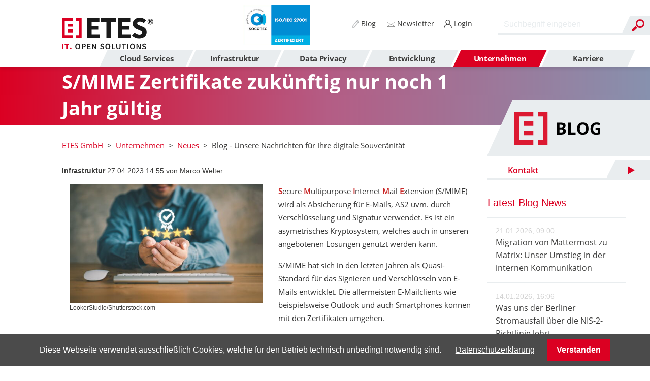

--- FILE ---
content_type: text/html; charset=UTF-8
request_url: https://www.etes.de/blog/s-mime-zertifikate-zukuenftig-nur-noch-1-jahr-gueltig/
body_size: 21499
content:
<!DOCTYPE html>
<html lang="de">
<head>
<meta charset="UTF-8">
<title>S/MIME Zertifikate zukünftig nur noch 1 Jahr gültig - ETES GmbH</title>
<base href="https://www.etes.de/">
<meta name="robots" content="index,follow">
<meta name="description" content="Secure Multipurpose Internet Mail Extension (S/MIME) wird als Absicherung für E-Mails, AS2 uvm. durch Verschlüsselung und Signatur verwendet. Es ist ein asymetrisches Kryptosystem, welches auch in unseren angebotenen Lösungen genutzt werden kann.">
<link rel="canonical" href="https://www.etes.de/blog/s-mime-zertifikate-zukuenftig-nur-noch-1-jahr-gueltig/">
<link rel="stylesheet" href="/assets/altcha/css/altcha.min.css?v=2.2.4"><link rel="stylesheet" href="/assets/slick/slick/slick-theme.css?v=becce9b2"><link rel="stylesheet" href="/assets/css/mobile-menu.min.css,colorbox.min.css,swipe.min.css,cookiebar.min...-a213bce2.css"><script src="/assets/js/jquery.min.js,mobile-menu.jquery.min.js,cookiebar.min.js-f633d331.js"></script><link type="application/rss+xml" rel="alternate" href="https://www.etes.de/share/blog.xml" title="ETES-Blog"><meta prefix="og: http://ogp.me/ns#" property="og:title" content="S/MIME Zertifikate zukünftig nur noch 1 Jahr gültig">
<meta prefix="og: http://ogp.me/ns#" property="og:type" content="article" />
<meta prefix="og: http://ogp.me/ns#" property="og:image" content="https://www.etes.de/files/etes/bilder/Zertifiziert.jpg">
<meta prefix="og: http://ogp.me/ns#" property="og:image:type" content="image/jpeg">
<meta prefix="og: http://ogp.me/ns#" property="og:image:width" content="1599">
<meta prefix="og: http://ogp.me/ns#" property="og:image:height" content="979">
<meta prefix="og: http://ogp.me/ns#" property="og:url" content="https://www.etes.de/blog/s-mime-zertifikate-zukuenftig-nur-noch-1-jahr-gueltig/">
<meta prefix="og: http://ogp.me/ns#" property="og:description" content="Secure Multipurpose Internet Mail Extension (S/MIME) wird als Absicherung für E-Mails, AS2 uvm. durch Verschlüsselung und Signatur verwendet. Es ist ein asymetrisches Kryptosystem, welches auch in unseren angebotenen Lösungen genutzt werden kann.">
<meta prefix="og: http://ogp.me/ns#" property="og:site_name" content="ETES GmbH">
<!-- Matomo -->
<script type="text/javascript">var _paq=window._paq=window._paq||[];_paq.push(['disableCookies']);_paq.push(['trackPageView']);_paq.push(['enableLinkTracking']);(function(){var u="//stats.etes.de/";_paq.push(['setTrackerUrl',u+'matomo.php']);_paq.push(['setSiteId','1']);var d=document,g=d.createElement('script'),s=d.getElementsByTagName('script')[0];g.type='text/javascript';g.async=!0;g.src=u+'matomo.js';s.parentNode.insertBefore(g,s)})()</script>
<!-- End Matomo Code -->
<!-- Matomo Tag Manager -->
<!--
<script type="text/javascript">var _mtm=window._mtm=window._mtm||[];_mtm.push({'mtm.startTime':(new Date().getTime()),'event':'mtm.Start'});var d=document,g=d.createElement('script'),s=d.getElementsByTagName('script')[0];g.type='text/javascript';g.async=!0;g.src='https://stats.etes.de/js/container_wJNun3JM.js';s.parentNode.insertBefore(g,s)</script>
-->
<!-- End Matomo Tag Manager -->
<meta name="google-site-verification" content="I9f4OuZAw_Ybam9iUjDVps1UScnTWsZD8flOXfU0rtY" />
<meta name="viewport" content="width=device-width, initial-scale=1.0">
<link rel="shortcut icon" href="files/etes/layout/grafik/favicon.ico">
<link rel="stylesheet" href="assets/bootstrap/css/bootstrap.min.css">
<link rel="stylesheet" href="assets/bootstrap/css/bootstrap-grid.min.css">
<script src="assets/bootstrap/js/bootstrap.min.js" defer></script>
<script src="files/etes/js/script.js?v=10" defer></script>
<script type="application/ld+json">
  {
  "@context": "https://schema.org/",
  "@type": "ImageObject",
  "contentUrl": "https://www.etes.de/assets/images/3/logo-afb9a67e.svg",
  "license": "https://www.etes.de/impressum/"
  }
  </script>
</head>
<body id="top" class="">
<div id="wrapper">
<header id="header">
<div class="inside">
<!-- indexer::stop -->
<div id="logo">
<a href="/">
<img src="files/etes/layout/grafik/logo.svg" alt="ETES Logo" />
</a>
</div>
<!-- indexer::continue -->
<div class="search-mobile">
<div></div>
</div>
<!-- indexer::stop -->
<div class="search-slider">
<!-- indexer::stop -->
<div id="search-desktop" class="mod_search block">
<form action="/suchergebnisse/" method="get">
<div class="formbody">
<div class="widget widget-text form-group">
<label for="ctrl_keywords_118" class="invisible">Suchbegriffe</label>
<div class="input-group">
<input type="search" name="keywords" id="ctrl_keywords_118" class="form-control text" value="" autocomplete="off">
<div class="input-group-append widget widget-submit">
<button type="submit" id="ctrl_submit_118" class="submit btn btn-primary">Suchen</button>
</div>
</div>
</div>
</div>
</form>
</div>
<!-- indexer::continue -->
</div>
<!-- indexer::continue -->
<!-- indexer::stop -->
<div id="nav-mobile" class="mod_mobile_menu block">
<div id="mobile-menu-129-trigger" class="mobile_menu_trigger">
<img src="/files/etes/layout/grafik/burger.svg" alt="Navigationsmenü" width="25" height="25"></div>
<div id="mobile-menu-129" class="mobile_menu no_shadow">
<div class="inner">
<!-- indexer::stop -->
<nav class="mod_navigation nav-side-layout block">
<a href="/blog/s-mime-zertifikate-zukuenftig-nur-noch-1-jahr-gueltig/#skipNavigation136" class="invisible">Navigation überspringen</a>
<ul class="level_1">
<li class="nav_kontakt">
<a href="#" title="Jetzt Kontakt aufnehmen" onclick="toggleContactForm(event, 'Blog');">
<span>Kontakt</span>
</a>
</li>
<li class="submenu"><a href="/groupware/" title="Cloud Services" class="submenu" aria-haspopup="true" itemprop="url"><span itemprop="name">Cloud Services</span></a>
<ul class="level_2">
<li class="mobile-link-back"><a href="#!" title="Cloud Services"><span itemprop="name">Cloud Services</span></a></li>
<li class="submenu"><a href="/groupware/" title="Managed Services" class="submenu" aria-haspopup="true" itemprop="url"><span itemprop="name">Managed Services</span></a>
<ul class="level_3">
<li class="mobile-link-back"><a href="#!" title="Managed Services"><span itemprop="name">Managed Services</span></a></li>
<li class="thumb"><a href="/etes.io/" title="ETES.IO - die sichere integrated Office Suite." class="thumb" itemprop="url"><span itemprop="name">ETES.IO</span></a>
</li>
<li class="thumb"><a href="/groupware/" title="Groupware Cloud-Service - Collaboration in der Cloud" class="thumb" itemprop="url"><span itemprop="name">Groupware</span></a>
</li>
<li class="thumb"><a href="/fileshare/" title="Fileshare - Der gehostete Cloud-Service" class="thumb" itemprop="url"><span itemprop="name">Fileshare</span></a>
</li>
<li class="thumb"><a href="/webconference/" title="WebConference Videokonferenzlösung" class="thumb" itemprop="url"><span itemprop="name">WebConference</span></a>
</li>
<li class="thumb"><a href="/mail-protection/" title="Mail Protection - Ihr Viren- und Spamschutz" class="thumb" itemprop="url"><span itemprop="name">Mail Protection</span></a>
</li>
<li class="thumb"><a href="/mandantencloud/" title="Mandantencloud für Kanzleien und Anwälte" class="thumb" itemprop="url"><span itemprop="name">Mandantencloud</span></a>
</li>
<li class="thumb"><a href="/s3-backup-storage/" title="Backup-Storage S3 als Filehosting Dienst" class="thumb" itemprop="url"><span itemprop="name">S3 Backup-Storage</span></a>
</li>
</ul>
</li>
<li class="submenu"><a href="/webhosting/" title="Website" class="submenu" aria-haspopup="true" itemprop="url"><span itemprop="name">Website</span></a>
<ul class="level_3">
<li class="mobile-link-back"><a href="#!" title="Website"><span itemprop="name">Website</span></a></li>
<li class="thumb"><a href="/webhosting/" title="Web-Pakete &amp; Hosting" class="thumb" itemprop="url"><span itemprop="name">Webhosting</span></a>
</li>
<li class="thumb"><a href="/consent-banner/" title="Consent Banner - Die rechtskonforme Cookie-Einbindung" class="thumb" itemprop="url"><span itemprop="name">Consent Banner</span></a>
</li>
<li><a href="/domains/" title="Domain - Ihre Top-Level-Domain" itemprop="url"><span itemprop="name">Domains</span></a>
</li>
<li><a href="/ssl-zertifikat/" title="SSL- Zertifikat - Ein Muss für Ihre Website" itemprop="url"><span itemprop="name">SSL- Zertifikat</span></a>
</li>
<li class="new-layout"><a href="/matomo/" title="Matomo Webanalyse - Die alternative ETES Webanalyse" class="new-layout" itemprop="url"><span itemprop="name">Webanalyse (Matomo)</span></a>
</li>
</ul>
</li>
<li class="submenu"><a href="/colocation-iaas/" title="Private Cloud" class="submenu" aria-haspopup="true" itemprop="url"><span itemprop="name">Private Cloud</span></a>
<ul class="level_3">
<li class="mobile-link-back"><a href="#!" title="Private Cloud"><span itemprop="name">Private Cloud</span></a></li>
<li class="thumb"><a href="/colocation-iaas/" title="Colocation - Ihr Server im Rechenzentrum" class="thumb" itemprop="url"><span itemprop="name">Colocation</span></a>
</li>
<li class="thumb"><a href="/virtuelle-server/" title="Virtuelle Server - Ihre individuelle Server-Lösung" class="thumb" itemprop="url"><span itemprop="name">Virtuelle Server</span></a>
</li>
</ul>
</li>
<li class="submenu"><a href="/standorte-rechenzentrum/" title="Rechenzentrum" class="submenu" aria-haspopup="true" itemprop="url"><span itemprop="name">Rechenzentrum</span></a>
<ul class="level_3">
<li class="mobile-link-back"><a href="#!" title="Rechenzentrum"><span itemprop="name">Rechenzentrum</span></a></li>
<li><a href="/standorte-rechenzentrum/" title="Die Standorte der Rechenzentren der ETES" itemprop="url"><span itemprop="name">Standorte</span></a>
</li>
<li><a href="/private-cloud-infrastructure/" title="Private Cloud Infrastructure" itemprop="url"><span itemprop="name">Private Cloud Infrastructure</span></a>
</li>
</ul>
</li>
</ul>
</li>
<li class="submenu"><a href="/zimbra/" title="Infrastruktur" class="submenu" aria-haspopup="true" itemprop="url"><span itemprop="name">Infrastruktur</span></a>
<ul class="level_2">
<li class="mobile-link-back"><a href="#!" title="Infrastruktur"><span itemprop="name">Infrastruktur</span></a></li>
<li class="submenu"><a href="/zimbra/" title="Zusammenarbeit" class="submenu" aria-haspopup="true" itemprop="url"><span itemprop="name">Zusammenarbeit</span></a>
<ul class="level_3">
<li class="mobile-link-back"><a href="#!" title="Zusammenarbeit"><span itemprop="name">Zusammenarbeit</span></a></li>
<li><a href="/zimbra/" title="Zimbra E-Mail Lösung" itemprop="url"><span itemprop="name">Groupware (Zimbra)</span></a>
</li>
<li><a href="/fileshare-owncloud/" title="ownCloud® - Daten sicher speichern &amp; austauschen" itemprop="url"><span itemprop="name">ownCloud®</span></a>
</li>
<li><a href="/opencloud/" title="OpenCloud – Dateien DS-GVO-konform verwalten &amp; teilen" itemprop="url"><span itemprop="name">OpenCloud®</span></a>
</li>
<li><a href="/opentalk/" title="OpenTalk Videokonferenzlösung" itemprop="url"><span itemprop="name">OpenTalk®</span></a>
</li>
<li><a href="/agorum-dms/" title="agorum® DMS" itemprop="url"><span itemprop="name">DMS (agorum®)</span></a>
</li>
<li><a href="/mailserver/" title="Postfix Mailserver - Die lizenzfreie Software" itemprop="url"><span itemprop="name">Mailserver (Postfix)</span></a>
</li>
<li><a href="/bigbluebutton/" title="Digitaler Unterricht mit BigBlueButton™" itemprop="url"><span itemprop="name">BigBlueButton™</span></a>
</li>
<li><a href="/kommunikationsplattform-matrix/" title="Sichere Kommunikationsplattform Matrix" itemprop="url"><span itemprop="name">Kommunikationsplattform (Matrix)</span></a>
</li>
</ul>
</li>
<li class="submenu"><a href="/linux-redhat/" title="Basis-Infrastruktur" class="submenu" aria-haspopup="true" itemprop="url"><span itemprop="name">Basis-Infrastruktur</span></a>
<ul class="level_3">
<li class="mobile-link-back"><a href="#!" title="Basis-Infrastruktur"><span itemprop="name">Basis-Infrastruktur</span></a></li>
<li><a href="/linux-redhat-rocky-linux-univention/" title="Linux Variante wählen: Red Hat, Rocky Linux oder Univention" itemprop="url"><span itemprop="name">Linux (Red Hat, Rocky Linux, Univention)</span></a>
</li>
<li><a href="/virtualisierung-proxmox/" title="Open Source Virtualisierungsplattform Proxmox VE®" itemprop="url"><span itemprop="name">Virtualisierung/Hochverfügbarkeit (Proxmox)</span></a>
</li>
<li><a href="/fileserver-ad-samba/" title="Fileserver/AD Samba - Die Netzwerk-Lösung für Dateien" itemprop="url"><span itemprop="name">Fileserver/Active Directory (Samba)</span></a>
</li>
<li><a href="/webserver/" title="Webserver - Für Online-Shops und CMS" itemprop="url"><span itemprop="name">Webserver</span></a>
</li>
<li><a href="/datenbanken/" title="Datenbankserver - Stabil und Leistungsfähig" itemprop="url"><span itemprop="name">Datenbanken</span></a>
</li>
<li><a href="/galeracluster/" title="Galera Clustering-Lösung für MariaDB" itemprop="url"><span itemprop="name">Galera-Cluster</span></a>
</li>
<li><a href="/netzwerktechnik/" title="Netzwerktechnik  - Die unabhängige Vernetzung" itemprop="url"><span itemprop="name">Netzwerktechnik</span></a>
</li>
<li><a href="/guacamole/" title="VDI &#40;Guacamole&#41; – Terminal-Server im Browser" itemprop="url"><span itemprop="name">VDI (Guacamole)</span></a>
</li>
</ul>
</li>
<li class="submenu"><a href="/openvpn/" title="Sicherheit" class="submenu" aria-haspopup="true" itemprop="url"><span itemprop="name">Sicherheit</span></a>
<ul class="level_3">
<li class="mobile-link-back"><a href="#!" title="Sicherheit"><span itemprop="name">Sicherheit</span></a></li>
<li><a href="/openvpn/" title="VPN &#40;OpenVPN&#41; – die sichere Standortvernetzung" itemprop="url"><span itemprop="name">VPN (OpenVPN)</span></a>
</li>
<li><a href="/bareos/" title="Netzwerkbasiertes Open Source-Backup Bareos" itemprop="url"><span itemprop="name">Backup (Bareos)</span></a>
</li>
<li><a href="/single-sign-on/" title="Single Sign-On mit Keycloak als zentraler Login" itemprop="url"><span itemprop="name">Single Sign-On (Keycloak)</span></a>
</li>
<li><a href="/monitoring/" title="Monitoring mit Icinga und Grafana." itemprop="url"><span itemprop="name">Monitoring (Icinga, Grafana)</span></a>
</li>
<li><a href="/virenschutz-with-secure/" title="Virenschutz WithSecure™" itemprop="url"><span itemprop="name">Virenschutz (WithSecure™)</span></a>
</li>
<li><a href="/emailverschluesselung-ciphermail/" title="Ciphermail E-Mail Verschlüsselung" itemprop="url"><span itemprop="name">E-Mail Verschlüsselung (Ciphermail)</span></a>
</li>
<li><a href="/firewall-opnsense/" title="Firewall mit OPNsense - Ihr effektiver Schutz" itemprop="url"><span itemprop="name">Firewall (OPNsense)</span></a>
</li>
<li><a href="/etes-managed-firewall/" title="ETES Managed Firewall" itemprop="url"><span itemprop="name">ETES Managed Firewall</span></a>
</li>
<li><a href="/security-check/" title="Security Check gegen Bedrohungen" itemprop="url"><span itemprop="name">Security Check</span></a>
</li>
<li><a href="/psono/" title="PSONO Passwortmanager" itemprop="url"><span itemprop="name">Passwortmanager (PSONO)</span></a>
</li>
</ul>
</li>
<li class="submenu"><a href="/dell-hardware/" title="weitere Bereiche" class="submenu" aria-haspopup="true" itemprop="url"><span itemprop="name">weitere Bereiche</span></a>
<ul class="level_3">
<li class="mobile-link-back"><a href="#!" title="weitere Bereiche"><span itemprop="name">weitere Bereiche</span></a></li>
<li><a href="/dell-hardware/" title="DELL-Hardware - zugeschnitten auf Ihre Wünsche" itemprop="url"><span itemprop="name">DELL-Hardware</span></a>
</li>
<li><a href="/lancom-hardware/" title="LANCOM-Hardware - Ihre zuverlässige Netzwerk­lösung" itemprop="url"><span itemprop="name">LANCOM-Hardware</span></a>
</li>
<li><a href="/benno-mail-archiv/" title="E-Mail Archivierung mit Benno MailArchiv" itemprop="url"><span itemprop="name">E-Mail Archivierung (Benno)</span></a>
</li>
<li><a href="/automatisierung-ansible/" title="Automatisierung mit Ansible - Die Open Source Lösung" itemprop="url"><span itemprop="name">Automatisierung (Ansible)</span></a>
</li>
<li><a href="/opsi/" title="OPSI Clientmanagement" itemprop="url"><span itemprop="name">Clientmanagement (OPSI)</span></a>
</li>
<li><a href="/weitere-bereiche/training-on-the-job/" title="Training on the Job" itemprop="url"><span itemprop="name">Training on the Job</span></a>
</li>
</ul>
</li>
</ul>
</li>
<li class="submenu"><a href="/externer-datenschutzbeauftragter/" title="Data Privacy" class="submenu" aria-haspopup="true" itemprop="url"><span itemprop="name">Data Privacy</span></a>
<ul class="level_2">
<li class="mobile-link-back"><a href="#!" title="Data Privacy"><span itemprop="name">Data Privacy</span></a></li>
<li class="submenu"><a href="/externer-datenschutzbeauftragter/" title="Datenschutz" class="submenu" aria-haspopup="true" itemprop="url"><span itemprop="name">Datenschutz</span></a>
<ul class="level_3">
<li class="mobile-link-back"><a href="#!" title="Datenschutz"><span itemprop="name">Datenschutz</span></a></li>
<li><a href="/externer-datenschutzbeauftragter/" title="Externer Datenschutzbeauftragter" itemprop="url"><span itemprop="name">Externer Datenschutzbeauftragter</span></a>
</li>
<li><a href="/dsgvo/" title="DS-GVO - Konformität für Ihre IT-Sicherheit" itemprop="url"><span itemprop="name">Beratung/Umsetzung DS-GVO</span></a>
</li>
<li><a href="/eu-vertreter/" title="EU-Vertreter für Ihr Unternehmen" itemprop="url"><span itemprop="name">EU-Vertreter</span></a>
</li>
</ul>
</li>
<li class="submenu split-nav"><a href="/data-privacy/kuenstliche-intelligenz/externer-ki-beauftragter/" title="Künstliche Intelligenz" class="submenu split-nav" aria-haspopup="true" itemprop="url"><span itemprop="name">Künstliche Intelligenz</span></a>
<ul class="level_3">
<li class="mobile-link-back"><a href="#!" title="Künstliche Intelligenz"><span itemprop="name">Künstliche Intelligenz</span></a></li>
<li><a href="/data-privacy/kuenstliche-intelligenz/externer-ki-beauftragter/" title="Externer KI-Beauftragter für Ihr Unternehmen" itemprop="url"><span itemprop="name">Externer KI-Beauftragter</span></a>
</li>
</ul>
</li>
<li class="submenu"><a href="/iso-27001/" title="Informationssicherheit" class="submenu" aria-haspopup="true" itemprop="url"><span itemprop="name">Informationssicherheit</span></a>
<ul class="level_3">
<li class="mobile-link-back"><a href="#!" title="Informationssicherheit"><span itemprop="name">Informationssicherheit</span></a></li>
<li><a href="/informationssicherheit/externer-isb-ciso/" title="Externer IT-Sicherheitsbeauftragter &#40;CISO&#41; für Ihr Unternehmen" itemprop="url"><span itemprop="name">Externer ISB / CISO</span></a>
</li>
<li><a href="/iso-27001/" title="ISO 27001 Beratung &amp; Zertifizierung – ETES GmbH" itemprop="url"><span itemprop="name">Beratung/Umsetzung ISO-27001</span></a>
</li>
<li><a href="/tisax/" title="TISAX® Zertifizierung &amp; Beratung" itemprop="url"><span itemprop="name">Beratung/Umsetzung TISAX®</span></a>
</li>
<li><a href="/informationssicherheit/nis2/" title="NIS-2 Beratung &amp; Umsetzung von Experten" itemprop="url"><span itemprop="name">Beratung/Umsetzung NIS-2</span></a>
</li>
<li><a href="/it-grundschutz/" title="IT Grundschutz Beratung &amp; Zertifizierung – ETES GmbH" itemprop="url"><span itemprop="name">Beratung/Umsetzung IT-Grundschutz</span></a>
</li>
</ul>
</li>
<li class="submenu"><a href="/data-privacy/software/informationssicherheit-mit-edira/" title="Software" class="submenu" aria-haspopup="true" itemprop="url"><span itemprop="name">Software</span></a>
<ul class="level_3">
<li class="mobile-link-back"><a href="#!" title="Software"><span itemprop="name">Software</span></a></li>
<li class="thumb"><a href="/data-privacy/software/informationssicherheit-mit-edira/" title="Informationssicherheit mit EDIRA" class="thumb" itemprop="url"><span itemprop="name">Informationssicherheit mit EDIRA</span></a>
</li>
<li class="subdot"><a href="/data-privacy/software/informationssicherheit-mit-edira/iso-27001/" title="ISO 27001" class="subdot" itemprop="url"><span itemprop="name">ISO 27001</span></a>
</li>
<li class="subdot"><a href="/data-privacy/software/informationssicherheit-mit-edira/nis-2/" title="NIS-2" class="subdot" itemprop="url"><span itemprop="name">NIS-2</span></a>
</li>
<li class="subdot"><a href="/data-privacy/software/informationssicherheit-mit-edira/tisax-r/" title="TISAX®" class="subdot" itemprop="url"><span itemprop="name">TISAX®</span></a>
</li>
<li class="subdot"><a href="/data-privacy/software/informationssicherheit-mit-edira/it-grundschutz/" title="IT-Grundschutz" class="subdot" itemprop="url"><span itemprop="name">IT-Grundschutz</span></a>
</li>
<li class="thumb"><a href="/data-privacy/software/datenschutz-mit-edira/" title="EDIRA – Software für Datenschutz" class="thumb" itemprop="url"><span itemprop="name">Datenschutz mit EDIRA</span></a>
</li>
<li class="thumb"><a href="/hinweisgeber-meldestelle/" title="Meldestelle für Hinweisgeber" class="thumb" itemprop="url"><span itemprop="name">Hinweisgeber-Meldestelle (HinSchG)</span></a>
</li>
</ul>
</li>
<li class="submenu"><a href="/Schulungen/e-learning-schulungsplattform/" title="Schulungen" class="submenu" aria-haspopup="true" itemprop="url"><span itemprop="name">Schulungen</span></a>
<ul class="level_3">
<li class="mobile-link-back"><a href="#!" title="Schulungen"><span itemprop="name">Schulungen</span></a></li>
<li class="thumb"><a href="/Schulungen/e-learning-schulungsplattform/" title="E-Learning Schulungsplattform" class="thumb" itemprop="url"><span itemprop="name">E-Learning Schulungsplattform</span></a>
</li>
<li class="subdot"><a href="/Schulungen/e-learning-schulungsplattform/ds-gvo-basisschulung/" title="DS-GVO Basisschulung" class="subdot" itemprop="url"><span itemprop="name">DS-GVO Basisschulung</span></a>
</li>
<li class="subdot"><a href="/Schulungen/e-learning-schulungsplattform/ds-gvo-personalmanagement/" title="DS-GVO &amp; Personalmanagement" class="subdot" itemprop="url"><span itemprop="name">DS-GVO & Personalmanagement</span></a>
</li>
<li class="subdot"><a href="/Schulungen/e-learning-schulungsplattform/social-engineering/" title="Social Engineering" class="subdot" itemprop="url"><span itemprop="name">Social Engineering</span></a>
</li>
<li class="subdot"><a href="/Schulungen/e-learning-schulungsplattform/ki-schulung/" title="KI-Schulung - Einsatz von KI im Arbeitsalltag" class="subdot" itemprop="url"><span itemprop="name">Künstliche Intelligenz</span></a>
</li>
<li class="subdot"><a href="/Schulungen/e-learning-schulungsplattform/nis-2-richtline-geschaeftsleitungsschulung/" title="NIS-2-Richtlinie Geschäftsleitungsschulung" class="subdot" itemprop="url"><span itemprop="name">NIS-2-Richtline Geschäftsleitungsschulung</span></a>
</li>
</ul>
</li>
</ul>
</li>
<li class="submenu"><a href="/cms-contao/" title="Entwicklung" class="submenu" aria-haspopup="true" itemprop="url"><span itemprop="name">Entwicklung</span></a>
<ul class="level_2">
<li class="mobile-link-back"><a href="#!" title="Entwicklung"><span itemprop="name">Entwicklung</span></a></li>
<li class="submenu"><a href="/cms-contao/" title="Lösungen" class="submenu" aria-haspopup="true" itemprop="url"><span itemprop="name">Lösungen</span></a>
<ul class="level_3">
<li class="mobile-link-back"><a href="#!" title="Lösungen"><span itemprop="name">Lösungen</span></a></li>
<li><a href="/cms-contao/" title="Individuelle Webentwicklung mit Contao" itemprop="url"><span itemprop="name">Webentwicklung (Contao)</span></a>
</li>
<li><a href="/laravel/" title="Laravel - Ein Webframework für Ihre individuelle Lösung" itemprop="url"><span itemprop="name">Laravel</span></a>
</li>
<li><a href="/agorum-dms/" title="DMS &#40;agorum®&#41;" itemprop="url"><span itemprop="name">DMS (agorum®)</span></a>
</li>
</ul>
</li>
<li class="submenu"><a href="/schulungen-contao/" title="Leistungen" class="submenu" aria-haspopup="true" itemprop="url"><span itemprop="name">Leistungen</span></a>
<ul class="level_3">
<li class="mobile-link-back"><a href="#!" title="Leistungen"><span itemprop="name">Leistungen</span></a></li>
<li><a href="/schulungen-contao/" title="Contao Schulungen" itemprop="url"><span itemprop="name">Schulungen (Contao)</span></a>
</li>
<li><a href="/individuelle-softwareentwicklung/" title="Individuelle Softwareentwicklung" itemprop="url"><span itemprop="name">Individuelle Softwareentwicklung</span></a>
</li>
<li><a href="/qualitaet/" title="Softwarequalität - Wir testen Ihre Software im Einsatz" itemprop="url"><span itemprop="name">Qualität</span></a>
</li>
</ul>
</li>
</ul>
</li>
<li class="submenu trail"><a href="/philosophie/" title="Unternehmen" class="submenu trail" aria-haspopup="true" itemprop="url"><span itemprop="name">Unternehmen</span></a>
<ul class="level_2">
<li class="mobile-link-back"><a href="#!" title="Unternehmen"><span itemprop="name">Unternehmen</span></a></li>
<li class="submenu"><a href="/philosophie/" title="Über uns" class="submenu" aria-haspopup="true" itemprop="url"><span itemprop="name">Über uns</span></a>
<ul class="level_3">
<li class="mobile-link-back"><a href="#!" title="Über uns"><span itemprop="name">Über uns</span></a></li>
<li><a href="/philosophie/" title="Unsere Philosophie - Ihre Vorteile" itemprop="url"><span itemprop="name">Philosophie</span></a>
</li>
<li><a href="/referenzen/" title="Referenzen - Unsere langjährigen Erfahrungen" itemprop="url"><span itemprop="name">Referenzen</span></a>
</li>
<li><a href="/kontakt/" title="Kontakt &amp; Anfahrt zu ETES" itemprop="url"><span itemprop="name">Kontakt & Anfahrt</span></a>
</li>
<li><a href="/impressum/" title="Impressum" itemprop="url"><span itemprop="name">Impressum</span></a>
</li>
<li><a href="/agb/" title="Allgemeine Geschäftsbedingungen" itemprop="url"><span itemprop="name">AGB</span></a>
</li>
</ul>
</li>
<li class="submenu"><a href="/unsere-partnerschaften/" title="Partner" class="submenu" aria-haspopup="true" itemprop="url"><span itemprop="name">Partner</span></a>
<ul class="level_3">
<li class="mobile-link-back"><a href="#!" title="Partner"><span itemprop="name">Partner</span></a></li>
<li><a href="/unsere-partnerschaften/" title="Unsere Partnerschaften" itemprop="url"><span itemprop="name">Unsere Partnerschaften</span></a>
</li>
</ul>
</li>
<li class="submenu trail"><a href="/blog/" title="Neues" class="submenu trail" aria-haspopup="true" itemprop="url"><span itemprop="name">Neues</span></a>
<ul class="level_3">
<li class="mobile-link-back"><a href="#!" title="Neues"><span itemprop="name">Neues</span></a></li>
<li class="trail sibling"><a href="/blog/" title="Blog - Unsere Nachrichten für Ihre digitale Souveränität" class="trail sibling" itemprop="url"><span itemprop="name">Blog</span></a>
</li>
<li class="sibling"><a href="/newsletter/" title="Newsletter -  Bleiben Sie aktuell" class="sibling" itemprop="url"><span itemprop="name">Newsletter</span></a>
</li>
<li class="sibling"><a href="/events/" title="Events und Vorträge" class="sibling" itemprop="url"><span itemprop="name">Events</span></a>
</li>
</ul>
</li>
</ul>
</li>
<li><a href="/karriere/" title="Unsere Stellenangebote - Deine Chance" itemprop="url"><span itemprop="name">Karriere</span></a>
</li>
</ul>
<span id="skipNavigation136" class="invisible"></span>
</nav>
<!-- indexer::continue -->
<nav class="nav-side-layout">
<ul class="level_1 additional-links">
<li class="blog">
<a href="/blog/" title="Blog" itemprop="url">
<span itemprop="name">Blog</span>
</a>
</li>
<li class="contact">
<a href="/kontakt/" title="Kontakt" itemprop="url">
<span itemprop="name">Kontakt</span>
</a>
</li>
<li class="login">
<a target="_blank" href="https://my.etes.de" title="Login" itemprop="url">
<span itemprop="name">Login</span>
</a>
</li>
</ul>
</nav>    </div>
</div>
<script>(function($){$('#mobile-menu-129').mobileMenu({'animation':!0,'animationSpeed':500,'breakPoint':991,'offCanvas':!1,'overlay':!1,'disableNavigation':!1,'parentTogglers':!1,'closeOnLinkClick':!1,'keepInPlace':!1,'position':'right','size':'50','trigger':$('#mobile-menu-129-trigger')})})(jQuery)</script>
</div>
<!-- indexer::continue -->
<!-- indexer::stop -->
<nav id="nav-desktop" class="mod_navigation block">
<a href="/blog/s-mime-zertifikate-zukuenftig-nur-noch-1-jahr-gueltig/#skipNavigation116" class="invisible">Navigation überspringen</a>
<ul class="level_1" style="">
<li class="submenu"><a  aria-haspopup="true" itemprop="url"><span itemprop="name">Cloud Services</span></a>
<ul class="level_2" style="left: calc(42.5% - 6px); right: calc(-543% - 33px + (0 * 174px));">
<li class="submenu col-md-3"><a  aria-haspopup="true" itemprop="url"><span itemprop="name">Managed Services</span></a>
<ul class="level_3" style="">
<li  title="ETES.IO ist eine alternative Office Suite für den täglichen Bürobetrieb mit Groupware, Fileshare, WebConference und vielen inklusiven Features."  class="thumb"><a href="/etes.io/"  class="thumb" itemprop="url"><span itemprop="name">ETES.IO</span></a>
<li  title="Groupware Cloud-Service: E-Mails, Kalender & Teamarbeit zentral verwalten – mit Zimbra & ETES DSGVO-konform in der Cloud nutzen."  class="thumb"><a href="/groupware/"  class="thumb" itemprop="url"><span itemprop="name">Groupware</span></a>
<li  title="Fileshare Cloud-Service: Teilen & verwalten Sie Dateien sicher – Open Source, gehostet in Deutschland, ideal für Teams & Organisationen."  class="thumb"><a href="/fileshare/"  class="thumb" itemprop="url"><span itemprop="name">Fileshare</span></a>
<li  title="Die DS-GVO-konforme Videokonferenz-Lösung - basierend auf aktueller Open Source Technologie. Chat, Bildschirmteilung, Webinare, alles in einem. Sicher – einfach – modern, in Ihrem Browser nutzbar."  class="thumb"><a href="/webconference/"  class="thumb" itemprop="url"><span itemprop="name">WebConference</span></a>
<li  title="Spam- und Virenschutz für Ihre E-Mails. Mehrstufige unabhängige Analysen, regelmäßige Updates und SSL/TLS-Verschlüsselung für sicheren E-Mailverkehr."  class="thumb"><a href="/mail-protection/"  class="thumb" itemprop="url"><span itemprop="name">Mail Protection</span></a>
<li  title="Unsere Mandantencloud bitete Ihnen eine sichere Kommunikationsplattform für Ihre Daten und Dokumente. Mit der Kontrolle über sämtliche Informationen, Zugriffe und Berechtigungen steuern Sie selbst, wer Einblicke haben darf."  class="thumb"><a href="/mandantencloud/"  class="thumb" itemprop="url"><span itemprop="name">Mandantencloud</span></a>
<li  title="S3 als Filehosting-Dienst und bewährtes Übertragungsprotokoll über einen Zugriff per HTTPS."  class="thumb"><a href="/s3-backup-storage/"  class="thumb" itemprop="url"><span itemprop="name">S3 Backup-Storage</span></a>
</ul>
<li class="submenu col-md-3"><a  aria-haspopup="true" itemprop="url"><span itemprop="name">Website</span></a>
<ul class="level_3" style="">
<li  title="Webhosting für Unternehmen: Flexible Pakete, persönliche Beratung & DSGVO-konform. Ideal für Ihren professionellen Online-Auftritt mit ETES."  class="thumb"><a href="/webhosting/"  class="thumb" itemprop="url"><span itemprop="name">Webhosting</span></a>
<li  title="Cookies müssen seit 2018 rechtskonform sein und dürfen den Benutzer bei Ablehnung nicht von der Seite ausschließen. Unsere Lösung ist DS-GVO konform und einfach."  class="thumb"><a href="/consent-banner/"  class="thumb" itemprop="url"><span itemprop="name">Consent Banner</span></a>
<li  title="Ihr Aushängeschild im Internet. Bei uns können Sie sich Ihre Wunschdomain sichern. Wir unterstützen Sie gerne bei der Findung eines individuellen Domainnamens." ><a href="/domains/"  itemprop="url"><span itemprop="name">Domains</span></a>
<li  title="Jetzt mit einem SSL-Zertifikat zu einer sicheren HTTPS-Webseite. DS-GVO konform und sicher für Ihre Webseitenbesucher durch vertrauensvollen Datenaustausch." ><a href="/ssl-zertifikat/"  itemprop="url"><span itemprop="name">SSL- Zertifikat</span></a>
<li  title="Mehr Sichtbarkeit Ihrer Website mit der Open Source ETES Webanalyse/ Matomo als Google Analytics Alternative."  class="new-layout"><a href="/matomo/"  class="new-layout" itemprop="url"><span itemprop="name">Webanalyse (Matomo)</span></a>
</ul>
<li class="submenu col-md-3"><a  aria-haspopup="true" itemprop="url"><span itemprop="name">Private Cloud</span></a>
<ul class="level_3" style="">
<li  title="Betreiben Sie Ihren eigenen Server in unserem Rechenzentrum. Volle Flexibilität von Soft- und Hardware. Wir stellen Ihnen die erforderliche Infrastruktur bereit."  class="thumb"><a href="/colocation-iaas/"  class="thumb" itemprop="url"><span itemprop="name">Colocation</span></a>
<li  title="Ihr virtueller Server von uns gehostet – sparen Sie sich die Anschaffungskosten für einen physischen und profitieren Sie von unserem Support an unserem Standort."  class="thumb"><a href="/virtuelle-server/"  class="thumb" itemprop="url"><span itemprop="name">Virtuelle Server</span></a>
</ul>
<li class="submenu col-md-3"><a  aria-haspopup="true" itemprop="url"><span itemprop="name">Rechenzentrum</span></a>
<ul class="level_3" style="">
<li  title="Das ETES Rechenzentrum ermöglicht Ihnen eine bedarfsorientierte Cloud- und Rechenzentrums-Lösung in Stuttgart. Mit Support vor Ort und hoher Verfügbarkeit." ><a href="/standorte-rechenzentrum/"  itemprop="url"><span itemprop="name">Standorte</span></a>
<li  title="Sie können Ihre Infastruktur in unserem zertifizierten Rechenzentrum ablegen und darauf zentral über Private Cloud Infrastructure zugreifen." ><a href="/private-cloud-infrastructure/"  itemprop="url"><span itemprop="name">Private Cloud Infrastructure</span></a>
</ul>
</ul>
<li class="submenu"><a  aria-haspopup="true" itemprop="url"><span itemprop="name">Infrastruktur</span></a>
<ul class="level_2" style="left: calc(-57.4% - 11px); right: calc(-443% - 28px + (0 * 174px));">
<li class="submenu col-md-3"><a  aria-haspopup="true" itemprop="url"><span itemprop="name">Zusammenarbeit</span></a>
<ul class="level_3" style="">
<li  title="Zimbra E-Mail Lösung: Die sichere Alternative zu Microsoft Exchange. Für effiziente Kommunikation im Unternehmen – DSGVO-konform & kostengünstig." ><a href="/zimbra/"  itemprop="url"><span itemprop="name">Groupware (Zimbra)</span></a>
<li  title="ownCloud® - Die Lösung für Ihre Dateien und Dokumente. Greifen Sie von überall auf Ihre Daten zu - sicher und DS-GVO konform - oder bearbeiten Sie Dateien gleichzeitig im Team." ><a href="/fileshare-owncloud/"  itemprop="url"><span itemprop="name">ownCloud®</span></a>
<li  title="Open Source Filesharing & Kollaborationslösung zum teilen, verwalten und bearbeiten von Dokumenten und Dateien" ><a href="/opencloud/"  itemprop="url"><span itemprop="name">OpenCloud®</span></a>
<li  title="OpenTalk Videokonferenzlösung: DSGVO-konform, flexibel und Open Source – für sichere Online-Kommunikation in Unternehmen, Behörden & Bildungseinrichtungen." ><a href="/opentalk/"  itemprop="url"><span itemprop="name">OpenTalk®</span></a>
<li  title="agorum® DMS: Das Open Source Dokumentenmanagementsystem für sicheres, digitales Arbeiten – revisionssicher, flexibel & mit vielen Zusatzfunktionen." ><a href="/agorum-dms/"  itemprop="url"><span itemprop="name">DMS (agorum®)</span></a>
<li  title="Der Open Source Postfix-Mailserver ist mit SpamAssassin lizenzfrei und sicher durch die Integration von Spam und Virenschutz." ><a href="/mailserver/"  itemprop="url"><span itemprop="name">Mailserver (Postfix)</span></a>
<li  title="Die Open Source-Lösung für Webkonferenzen mit verschiedenen Webkonferenzdiensten aus unserem Rechenzentrum in Stuttgart." ><a href="/bigbluebutton/"  itemprop="url"><span itemprop="name">BigBlueButton™</span></a>
<li  title="Interne Kommunikation sicher und datenschutzkonform mit dem Kommunikationsprotokoll Matrix" ><a href="/kommunikationsplattform-matrix/"  itemprop="url"><span itemprop="name">Kommunikationsplattform (Matrix)</span></a>
</ul>
<li class="submenu col-md-3"><a  aria-haspopup="true" itemprop="url"><span itemprop="name">Basis-Infrastruktur</span></a>
<ul class="level_3" style="">
<li  title="Red Hat, Rocky Linux oder Univention als Ihre Linux Lösung." ><a href="/linux-redhat-rocky-linux-univention/"  itemprop="url"><span itemprop="name">Linux (Red Hat, Rocky Linux, Univention)</span></a>
<li  title="Proxmox VE Virtualisierung: Cluster, Ceph, Container & Backup – mit ETES als Systemhaus für Beratung, Migration, Betrieb & Support aus einer Hand" ><a href="/virtualisierung-proxmox/"  itemprop="url"><span itemprop="name">Virtualisierung/Hochverfügbarkeit (Proxmox)</span></a>
<li  title="Samba verknüpft Linux Server und Windows. Samba4 ist ein Serverdienst für Linux, mit dem ein ActiveDirectory-kompatibler Domain-Controller bereitgestellt werden kann." ><a href="/fileserver-ad-samba/"  itemprop="url"><span itemprop="name">Fileserver/Active Directory (Samba)</span></a>
<li  title="Sie möchten eine eigene Webseite für Ihren Shop oder für Ihr CMS? Wir unterstützen Sie gerne bei Einrichtung und Installation des Webservers, oder mit Updates." ><a href="/webserver/"  itemprop="url"><span itemprop="name">Webserver</span></a>
<li  title="Wir setzten auf die freien Datenbanken PostgreSQL und MySQL aufgrund der Stabilität und Leistungsfähigkeit. Andere Datenbanken können auch installiert werden." ><a href="/datenbanken/"  itemprop="url"><span itemprop="name">Datenbanken</span></a>
<li  title="Je größer die eigene Datenbank auf dem Webserver wird, um so wichtiger wird eine ständige hochverfügbarkeit. Galera-Cluster ist hier eine stabile Lösung." ><a href="/galeracluster/"  itemprop="url"><span itemprop="name">Galera-Cluster</span></a>
<li  title="Ob lokale Anschlüsse an den Server oder für den mobilen Einsatz, wir richten Ihnen ein lokales Netzwerk für alle Arbeitsplätze Ihres Unternehmensstandortes ein." ><a href="/netzwerktechnik/"  itemprop="url"><span itemprop="name">Netzwerktechnik</span></a>
<li  title="Die Open Source-Lösung für den unkomplizierten und sicheren Zugriff auf das Firmen-Netzwerk über einen Browser. Für Außendienstmitarbeitern und für unterwegs." ><a href="/guacamole/"  itemprop="url"><span itemprop="name">VDI (Guacamole)</span></a>
</ul>
<li class="submenu col-md-3"><a  aria-haspopup="true" itemprop="url"><span itemprop="name">Sicherheit</span></a>
<ul class="level_3" style="">
<li  title="Sichere VPN-Verbindung für Ihr Unternehmen oder den privaten Gebrauch. Einrichtung, Installation und Support für Ihre Endgeräte. Wir unterstützen Sie gerne." ><a href="/openvpn/"  itemprop="url"><span itemprop="name">VPN (OpenVPN)</span></a>
<li  title="Backup Archiving Recovery als Open Source-Backup mit Enterprise-Funktionen. Ein modulares Konzept auf unterschiedlichen Servern mit Kommunikation der Server über das Netzwerk." ><a href="/bareos/"  itemprop="url"><span itemprop="name">Backup (Bareos)</span></a>
<li  title="Mit Single Sign-On können Sie sich geschützt einmal einloggen und lokal auf alle Rechner und Dienste für die Sie berechtigt sind zugreifen. Eine effektive Zeitersparnis für Ihr Unternehmen." ><a href="/single-sign-on/"  itemprop="url"><span itemprop="name">Single Sign-On (Keycloak)</span></a>
<li  title="Die eingesetzten Komponenten Ihrer IT werden mit dem Monitoring dauerhaft überprüft und überwacht, so entgehen Ihnen keine Abweichungen Ihrer IT-Infrastruktur." ><a href="/monitoring/"  itemprop="url"><span itemprop="name">Monitoring (Icinga, Grafana)</span></a>
<li  title="Schützen Sie Ihre IT mit dem Virenschutz WithSecure™: Malware-Erkennung, zentrale Verwaltung & zuverlässige Sicherheit aus einer Hand." ><a href="/virenschutz-with-secure/"  itemprop="url"><span itemprop="name">Virenschutz (WithSecure™)</span></a>
<li  title="Ciphermail E-Mail Verschlüsselung: Schützen Sie Ihre Kommunikation mit sicherer, DSGVO-konformer Technologie – betrieben durch ETES." ><a href="/emailverschluesselung-ciphermail/"  itemprop="url"><span itemprop="name">E-Mail Verschlüsselung (Ciphermail)</span></a>
<li  title="Ihr effektiver Schutz mit der Open Source Firewall. OPNsense ist beim Betrieb nicht auf eine bestimmte Hardware-Plattform gebunden, sondern ist auch hier offen." ><a href="/firewall-opnsense/"  itemprop="url"><span itemprop="name">Firewall (OPNsense)</span></a>
<li  title="Firewall auslagern und eigene IT-Abteilung entlasten – unser erfahrenes Team kümmert sich vollständig um Installation, Wartung und Monitoring Ihrer Firewall." ><a href="/etes-managed-firewall/"  itemprop="url"><span itemprop="name">ETES Managed Firewall</span></a>
<li  title="Überprüfen Sie Ihre Webseite durch unseren Security Check. Mit Security Check gegen Bedrohungen abgesichert und mit Vorteilen für Sie." ><a href="/security-check/"  itemprop="url"><span itemprop="name">Security Check</span></a>
<li  title="PSONO als Open Source Passwortmanager kann in Ihrem Unternehmen gehostet werden und bietet Ihnen damit verschlüsselte Zugangsdaten aus eigener Infrastruktur." ><a href="/psono/"  itemprop="url"><span itemprop="name">Passwortmanager (PSONO)</span></a>
</ul>
<li class="submenu col-md-3"><a  aria-haspopup="true" itemprop="url"><span itemprop="name">weitere Bereiche</span></a>
<ul class="level_3" style="">
<li  title="Wir versorgen Sie auf Wunsch mit geeigneter Hardware und kümmern uns um die Beschaffung und Betreuung Ihrer Server, Notebooks und Arbeitsplätze." ><a href="/dell-hardware/"  itemprop="url"><span itemprop="name">DELL-Hardware</span></a>
<li  title="Die sichere Netzwerklösung für Ihr Unternehmen und den privaten Bereich. Wir bieten unseren Kunden durch die hochwertigen Produkte großen Mehrwert." ><a href="/lancom-hardware/"  itemprop="url"><span itemprop="name">LANCOM-Hardware</span></a>
<li  title="Benno MailArchiv: DSGVO-konforme E-Mail-Archivierung mit Volltextsuche, Kompression & rechtssicherer Aufbewahrung – powered by ETES." ><a href="/benno-mail-archiv/"  itemprop="url"><span itemprop="name">E-Mail Archivierung (Benno)</span></a>
<li  title="Das Automatisierungs-Werkzeug auf Open Source Basis zur Orchestrierung und allgeminen Konfiguration von Computern." ><a href="/automatisierung-ansible/"  itemprop="url"><span itemprop="name">Automatisierung (Ansible)</span></a>
<li  title="OPSI Clientmanagement automatisiert Softwareverteilung, Rollouts von Updates & Inventarisierung – ideal für effiziente IT-Administration im Unternehmen." ><a href="/opsi/"  itemprop="url"><span itemprop="name">Clientmanagement (OPSI)</span></a>
<li  title="Wir bieten Unterstützung in Form von 'Training on the Job' für eine Vielzahl von Produkten und Systemen." ><a href="/weitere-bereiche/training-on-the-job/"  itemprop="url"><span itemprop="name">Training on the Job</span></a>
</ul>
</ul>
<li class="submenu"><a  aria-haspopup="true" itemprop="url"><span itemprop="name">Data Privacy</span></a>
<ul class="level_2" style="left: calc(-157.3% - 16px); right: calc(-343% - 23px + (0 * 174px));">
<li class="submenu col-md-3"><a  aria-haspopup="true" itemprop="url"><span itemprop="name">Datenschutz</span></a>
<ul class="level_3" style="">
<li  title="Sie brauchen einen Datenschutzbeauftragten? Wir stellen Ihnen einen geprüften externen Datenschutzbeauftragen im Großraum Stuttgart zur Verfügung oder unterstützen Sie intern mit unserem Know-How." ><a href="/externer-datenschutzbeauftragter/"  itemprop="url"><span itemprop="name">Externer Datenschutzbeauftragter</span></a>
<li  title="Datenschutz-Grundverordnung Konformität für Ihr Unternehmen und die Sicherheit Ihrer Mitarbeiter. Jetzt beraten lassen und individuelle Sicherheiten prüfen und umsetzen." ><a href="/dsgvo/"  itemprop="url"><span itemprop="name">Beratung/Umsetzung DS-GVO</span></a>
<li  title="Wir stellen Ihren EU-Vertreter: Außereuropäische Unternehmen benötigen einen EU-Vertreter, sobald sie Daten von Personen in der EU verarbeiten." ><a href="/eu-vertreter/"  itemprop="url"><span itemprop="name">EU-Vertreter</span></a>
</ul>
<li class="submenu split-nav col-md-3"><a  aria-haspopup="true" itemprop="url"><span itemprop="name">Künstliche Intelligenz</span></a>
<ul class="level_3" style="">
<li  title="Wir stellen Ihren externen KI-Beauftragten! Unser zertifizierter, persönlicher Ansprechpartner unterstützt Sie bei der datenschutzkonformen Einführung von KI und der Umsetzung der KI-VO." ><a href="/data-privacy/kuenstliche-intelligenz/externer-ki-beauftragter/"  itemprop="url"><span itemprop="name">Externer KI-Beauftragter</span></a>
</ul>
<li class="submenu col-md-3"><a  aria-haspopup="true" itemprop="url"><span itemprop="name">Informationssicherheit</span></a>
<ul class="level_3" style="">
<li  title="Als strategischer Partner an Ihrer Seite: Schützen Sie Ihr Unternehmen mit einem externen CISO. Wir setzen Ihre IT-Sicherheitsstrategie um." ><a href="/informationssicherheit/externer-isb-ciso/"  itemprop="url"><span itemprop="name">Externer ISB / CISO</span></a>
<li  title="Informieren Sie sich bei uns über Informationssicherheit nach ISO/IEC 27001. Wir bieten Ihnen die Dienstleistung und Unterstützung nach den Standards." ><a href="/iso-27001/"  itemprop="url"><span itemprop="name">Beratung/Umsetzung ISO-27001</span></a>
<li  title="TISAX® Zertifizierung & Beratung für Ihre Informationssicherheit: ETES unterstützt Sie bei Audit-Vorbereitung, Umsetzung und Nachweis gemäß VDA ISA." ><a href="/tisax/"  itemprop="url"><span itemprop="name">Beratung/Umsetzung TISAX®</span></a>
<li  title="Umfassende Beratung zur NIS-2-Richtlinie: Erfahren Sie, wie ETES GmbH Sie bei der sicheren Umsetzung unterstützt – individuell & professionell." ><a href="/informationssicherheit/nis2/"  itemprop="url"><span itemprop="name">Beratung/Umsetzung NIS-2</span></a>
<li  title="IT-Grundschutz-Beratung nach BSI-Kompendium: Planung, Umsetzung & Zertifizierung mit ETES – für geprüfte Informationssicherheit." ><a href="/it-grundschutz/"  itemprop="url"><span itemprop="name">Beratung/Umsetzung IT-Grundschutz</span></a>
</ul>
<li class="submenu col-md-3"><a  aria-haspopup="true" itemprop="url"><span itemprop="name">Software</span></a>
<ul class="level_3" style="">
<li  title="EDIRA ist Ihr Tool für Informationssicherheits-Management. Mit EDIRA setzen Sie ein ISMS einfach in Ihrem Unternehmen um."  class="thumb"><a href="/data-privacy/software/informationssicherheit-mit-edira/"  class="thumb" itemprop="url"><span itemprop="name">Informationssicherheit mit EDIRA</span></a>
<li   class="subdot"><a href="/data-privacy/software/informationssicherheit-mit-edira/iso-27001/"  class="subdot" itemprop="url"><span itemprop="name">ISO 27001</span></a>
<li   class="subdot"><a href="/data-privacy/software/informationssicherheit-mit-edira/nis-2/"  class="subdot" itemprop="url"><span itemprop="name">NIS-2</span></a>
<li   class="subdot"><a href="/data-privacy/software/informationssicherheit-mit-edira/tisax-r/"  class="subdot" itemprop="url"><span itemprop="name">TISAX®</span></a>
<li   class="subdot"><a href="/data-privacy/software/informationssicherheit-mit-edira/it-grundschutz/"  class="subdot" itemprop="url"><span itemprop="name">IT-Grundschutz</span></a>
<li  title="EDIRA ist Ihr Tool für Datenschutzmanagement. Mit EDIRA setzen Sie die DSGVO einfach in Ihrem Unternehmen um."  class="thumb"><a href="/data-privacy/software/datenschutz-mit-edira/"  class="thumb" itemprop="url"><span itemprop="name">Datenschutz mit EDIRA</span></a>
<li  title="Das Hinweisgeberschutzgesetz (HinSchG) verpflichtet Unternehmen, interne Meldestellen einzurichten, um Verstöße zu melden. Wir hosten Ihre externe Meldestelle."  class="thumb"><a href="/hinweisgeber-meldestelle/"  class="thumb" itemprop="url"><span itemprop="name">Hinweisgeber-Meldestelle (HinSchG)</span></a>
</ul>
<li class="submenu col-md-3"><a  aria-haspopup="true" itemprop="url"><span itemprop="name">Schulungen</span></a>
<ul class="level_3" style="">
<li  title="ETES Education ist Ihre Schulungsplattform für Datenschutz und Informationssicherheit. Unsere dezentralen Schulungen in Modulen mit kurzen Videos ermöglichen zeit- und ortsunabhängiges Lernen."  class="thumb"><a href="/Schulungen/e-learning-schulungsplattform/"  class="thumb" itemprop="url"><span itemprop="name">E-Learning Schulungsplattform</span></a>
<li   class="subdot"><a href="/Schulungen/e-learning-schulungsplattform/ds-gvo-basisschulung/"  class="subdot" itemprop="url"><span itemprop="name">DS-GVO Basisschulung</span></a>
<li   class="subdot"><a href="/Schulungen/e-learning-schulungsplattform/ds-gvo-personalmanagement/"  class="subdot" itemprop="url"><span itemprop="name">DS-GVO & Personalmanagement</span></a>
<li   class="subdot"><a href="/Schulungen/e-learning-schulungsplattform/social-engineering/"  class="subdot" itemprop="url"><span itemprop="name">Social Engineering</span></a>
<li   class="subdot"><a href="/Schulungen/e-learning-schulungsplattform/ki-schulung/"  class="subdot" itemprop="url"><span itemprop="name">Künstliche Intelligenz</span></a>
<li   class="subdot"><a href="/Schulungen/e-learning-schulungsplattform/nis-2-richtline-geschaeftsleitungsschulung/"  class="subdot" itemprop="url"><span itemprop="name">NIS-2-Richtline Geschäftsleitungsschulung</span></a>
</ul>
</ul>
<li class="submenu"><a  aria-haspopup="true" itemprop="url"><span itemprop="name">Entwicklung</span></a>
<ul class="level_2" style="left: calc(-257.2% - 21px + (3 * 175px - 2px)); right: calc(-243% - 18px);">
<li class="submenu col-md-6"><a  aria-haspopup="true" itemprop="url"><span itemprop="name">Lösungen</span></a>
<ul class="level_3" style="">
<li  title="Die barrierefreie Open Source Software für Ihre Webseite und Ihre Internetpräsenz. Flexibilität, Sicherheit und Kontrolle für eine zukunftsfähige Webseite." ><a href="/cms-contao/"  itemprop="url"><span itemprop="name">Webentwicklung (Contao)</span></a>
<li  title="Laravel ist ein PHP-Webframework, welches einen wachsenden Funktionsumfang für eine effiziente Entwicklung von PHP- und webbasierter Software bietet." ><a href="/laravel/"  itemprop="url"><span itemprop="name">Laravel</span></a>
<li  ><a href="/agorum-dms/"  itemprop="url"><span itemprop="name">DMS (agorum®)</span></a>
</ul>
<li class="submenu col-md-6"><a  aria-haspopup="true" itemprop="url"><span itemprop="name">Leistungen</span></a>
<ul class="level_3" style="">
<li  title="Contao Schulungen bei ETES: Lernen Sie das CMS praxisnah kennen – für Einsteiger, Redakteure & Administratoren. Online oder vor Ort möglich." ><a href="/schulungen-contao/"  itemprop="url"><span itemprop="name">Schulungen (Contao)</span></a>
<li  title="Die wichtigsten Bestandteile für Ihr Aushängeschild im Internet - Webentwicklung und Webdesign. Ob eine komplizierte Webseite, CMS oder Shopsysteme - Wir sind da." ><a href="/individuelle-softwareentwicklung/"  itemprop="url"><span itemprop="name">Individuelle Softwareentwicklung</span></a>
<li  title="Qualitätssicherung gehört zu den elementaren Maßnahmen der Softwareentwicklung. Wir greifen auf verschiedene Testverfahren und Normanforderungen zurück." ><a href="/qualitaet/"  itemprop="url"><span itemprop="name">Qualität</span></a>
</ul>
</ul>
<li class="submenu trail"><a  aria-haspopup="true" itemprop="url"><span itemprop="name">Unternehmen</span></a>
<ul class="level_2" style="left: calc(-357.1% - 26px + (1.5 * 175px - 2px)); right: calc(-143% - 13px);">
<li class="submenu col-md-4"><a  aria-haspopup="true" itemprop="url"><span itemprop="name">Über uns</span></a>
<ul class="level_3" style="">
<li  title="Unseren Fokus haben wir auf Linux, Open Source und Datenschutz. Für unsere Kunden bietet sich dadurch Sicherheit, Stabilität, Unabhängigkeit und Expertise." ><a href="/philosophie/"  itemprop="url"><span itemprop="name">Philosophie</span></a>
<li  title="Unsere Kunden und Partner sind unsere Expertise. Für Ihre Projekte und Kunden sind wir Ihr Ansprechpartner und stellen Ihnen gerne ein passendes Unternehmen vor." ><a href="/referenzen/"  itemprop="url"><span itemprop="name">Referenzen</span></a>
<li  title="Unsere Kontaktdaten und die Anfahrtsbeschreibung zu uns können Sie hier auf unserer Seite finden. Wir sind persönlich für Sie da oder telefonisch erreichbar." ><a href="/kontakt/"  itemprop="url"><span itemprop="name">Kontakt & Anfahrt</span></a>
<li  ><a href="/impressum/"  itemprop="url"><span itemprop="name">Impressum</span></a>
<li  ><a href="/agb/"  itemprop="url"><span itemprop="name">AGB</span></a>
</ul>
<li class="submenu col-md-4"><a  aria-haspopup="true" itemprop="url"><span itemprop="name">Partner</span></a>
<ul class="level_3" style="">
<li  title="Unsere handverlesenen Auswahl von Partnern unterstützen uns und unsere Kunden. Dabei bleiben wir stets der Ansprechpartner und koordinieren die Arbeiten." ><a href="/unsere-partnerschaften/"  itemprop="url"><span itemprop="name">Unsere Partnerschaften</span></a>
</ul>
<li class="submenu trail col-md-4"><a  aria-haspopup="true" itemprop="url"><span itemprop="name">Neues</span></a>
<ul class="level_3" style="">
<li  title="Interessante News, Updates und Software-Neuvorstellungen finden Sie hier unseren Blogeinträgen. Aktuelle Themen und wichtige Informationen hier nachlesen."  class="trail sibling"><a href="/blog/"  class="trail sibling" itemprop="url"><span itemprop="name">Blog</span></a>
<li  title="Wichtige News und Informationen aus der IT-Branche finden Sie in unserem Newsletter.
Sichern Sie sich Vorteile und verpassen Sie nicht wichtige Informationen."  class="sibling"><a href="/newsletter/"  class="sibling" itemprop="url"><span itemprop="name">Newsletter</span></a>
<li  title="Termine zu den Veranstaltungen, Vorträgen und online Präsentation über Datenschutz, neue Software und Schulungen, finden Sie hier. Das Anmeldeformular befindet sich unten."  class="sibling"><a href="/events/"  class="sibling" itemprop="url"><span itemprop="name">Events</span></a>
</ul>
</ul>
<li><a  href="/karriere/" itemprop="url"><span itemprop="name">Karriere</span></a>
</ul>
<span id="skipNavigation116" class="invisible"></span>
</nav>
<!-- indexer::continue -->
<div id="isolink">
<a href="/blog/iso-iec-27001-2022-unser-neues-zertifikat-liegt-vor/">
<img src="/files/etes/bilder/SOCOTEC-Certification-Mark-ISO-IEC-27001-small.jpg" title="ISO/IEC 27001:2022 Zertifizierung" alt="ISO/IEC 27001:2022 Zertifizierung" loading="lazy">
</a>
</div>
<div id="bloglink">
<a href="/blog/">
<img src="/files/etes/logo/blog.png" width="14" height="16" alt="ETES Blog" style="filter: invert(45%); -webkit-filter: invert(45%);">
Blog
</a>
</div>
<div id="newsletterlink">
<a href="/newsletter/">
<img src="/files/etes/layout/grafik/newsletter.svg" width="16" height="16" alt="ETES Newsletter">
Newsletter
</a>
</div>
<div id="loginlink">
<a target="_blank" href="https://my.etes.de/auth">
<img src="/files/etes/layout/grafik/login.svg" width="16" height="16" alt="ETES Kundenlogin">
Login
</a>
</div>            </div>
</header>
<div id="container">
<main id="main">
<div class="inside">
<div class="etes-stack-center"></div>
<div class="mod_article etes-stripe block" id="article-671">
<div class="ce_bs_gridStart etes-stripe row">
<div class="d-md-none order-md-2 d-lg-none order-lg-3 col-xl-1 order-xl-1 d-xl-block">
</div>
<div class="ce_bs_gridSeparator col-md-12 order-md-1 col-lg-12 order-lg-1 col-xl-10 order-xl-2">
<div class="ce_text block">
<h1><div class="mod_newsreader block">
S/MIME Zertifikate zukünftig nur noch 1 Jahr gültig
</div></h1>
</div>
</div>
<div class="ce_bs_gridSeparator d-md-none order-md-3 d-lg-none order-lg-2 col-xl-1 order-xl-3 d-xl-block">
</div>
</div>
</div>
<!-- indexer::stop -->
<div id="breadcrumb" class="mod_breadcrumb block">
<nav aria-label="breadcrumb">
<ul class="breadcrumb" itemprop="breadcrumb">
<li class="breadcrumb-item"><a href="/" title="ETES GmbH" itemprop="item"><span itemprop="name">ETES GmbH</span></a><meta itemprop="position" content="1" /></li>
<li class="breadcrumb-item"><a href="/philosophie/" title="Unternehmen" itemprop="item"><span itemprop="name">Unternehmen</span></a><meta itemprop="position" content="2" /></li>
<li class="breadcrumb-item"><a href="/blog/" title="Neues" itemprop="item"><span itemprop="name">Neues</span></a><meta itemprop="position" content="3" /></li>
<li class="breadcrumb-item active last"><strong itemprop="name">Blog - Unsere Nachrichten für Ihre digitale Souveränität</strong><meta itemprop="position" content="4" /></li>
</ul>
</nav>
</div>
<!-- indexer::continue -->
<div class="buttons-side">
<div class="button-callback">
<a href="/kontakt/">
<div class="button-callback-inner"></div>
</a>
</div>
<!--
<div class="button-demo">
<div class="button-demo-inner"></div>
</div>
-->
</div>
<div class="ce_bs_gridStart first row">
<div class="d-md-none d-lg-none col-xl-1 order-xl-1 d-xl-block">
</div>
<div class="ce_bs_gridSeparator col-md-7 order-md-1 col-lg-8 order-lg-1 col-xl-8 order-xl-2">
<div class="mod_article block" id="article-726">
<div class="node_wrapper blog-filter-wrapper">
<div id="blog-filter-container">
<div>
<button class="blog-tag" id="blog-tag-cloud" value="cloudservices">
<img src="files/etes/bilder/icons/filter_tag_icon.svg">
Cloud Services
</button>
<button class="blog-tag" id="blog-tag-infra" value="infrastructure">
<img src="files/etes/bilder/icons/filter_tag_icon.svg">
Infrastruktur
</button>
<button class="blog-tag" id="blog-tag-privacy" value="dataprivacy">
<img src="files/etes/bilder/icons/filter_tag_icon.svg">
Data Privacy
</button>
<button class="blog-tag" id="blog-tag-development" value="development">
<img src="files/etes/bilder/icons/filter_tag_icon.svg">
Entwicklung
</button>
<button class="blog-tag" id="blog-tag-etes" value="etes">
<img src="files/etes/bilder/icons/filter_tag_icon.svg">
ETES Allgemein
</button>
<button class="blog-tag" id="blog-tag-spotlight" value="spotlight">
<img src="files/etes/bilder/icons/filter_tag_icon.svg">
ETES Spotlight
</button>
<button class="blog-tag" id="blog-tag-sovereignty" value="sovereignty">
<img src="files/etes/bilder/icons/filter_tag_icon.svg">
Digitale Souveränität
</button>
<button class="blog-tag" id="blog-tag-ai" value="ai">
<img src="files/etes/bilder/icons/filter_tag_icon.svg">
KI
</button>
</div>
<div>
<button class="blog-reset" id="blog-reset">
<img src="files/etes/bilder/icons/reload_icon.svg">
Zurücksetzen
</button>
</div>
</div>
</div>
<div>
<script>document.addEventListener('DOMContentLoaded',function(){const queryString=window.location.search;const urlParams=new URLSearchParams(queryString);if(jQuery(".mod_newsreader").length>0){jQuery(".blog-filter-wrapper").remove()}
initClicks();function initClicks(){jQuery(".title_Data.Privacy").on("click",function(){jQuery("#blog-tag-privacy").click();window.scrollTo(0,0)});jQuery(".title_ETES.Allgemein").on("click",function(){jQuery("#blog-tag-etes").click();window.scrollTo(0,0)});jQuery(".title_Infrastruktur").on("click",function(){jQuery("#blog-tag-infra").click();window.scrollTo(0,0)});jQuery(".title_Cloud").on("click",function(){jQuery("#blog-tag-cloud").click();window.scrollTo(0,0)});jQuery(".title_Entwicklung").on("click",function(){jQuery("#blog-tag-development").click();window.scrollTo(0,0)});jQuery(".title_ETES.Spotlight").on("click",function(){jQuery("#blog-tag-spotlight").click();window.scrollTo(0,0)});jQuery(".title_Digitale.Souveränität").on("click",function(){jQuery("#blog-tag-sovereignty").click();window.scrollTo(0,0)});jQuery(".title_KI").on("click",function(){jQuery("#blog-tag-ai").click();window.scrollTo(0,0)})}
jQuery(".blog-tag").on("click",function(){let value=jQuery(this).val();jQuery("#blog-stick").remove();jQuery('.blog-tag').removeClass('blog-active');jQuery(this).addClass('blog-active');jQuery('<div id="blog-stick" style="order: 1; border: 1px solid #919191; margin-right: 20px; display: none;"></div>').insertAfter('.blog-active');jQuery.ajax({url:'/'+value+'blog/',type:'post',success:function(result){jQuery('.mod_newsarchive')[0].outerHTML=result;jQuery('.mod_newsarchive .pagination a').each(function(){let pos=jQuery(this).attr('href').indexOf('?');let params='';if(pos!=-1){params=jQuery(this).attr('href').substring(pos)}
var oldLocation=window.location.href.substring(0,window.location.href.length-window.location.search.length);var originLocation=window.location.href+''+params.substring(0,11)+'1';jQuery(this).attr('href',oldLocation+params)});history.pushState(null,'',window.location.href.substr(0,window.location.href.length-window.location.search.length))}})});jQuery(".blog-reset").on("click",function(){jQuery("#blog-stick").remove();jQuery('.blog-tag').removeClass('blog-active');var html=jQuery(this).html();jQuery.ajax({url:'/fullblog/',type:'post',success:function(result){jQuery('.mod_newsarchive')[0].outerHTML=result;jQuery('.mod_newsarchive .pagination a').each(function(){let pos=jQuery(this).attr('href').indexOf('?');let params='';if(pos!=-1){params=jQuery(this).attr('href').substring(pos)}
let oldLocation=window.location.href.substring(0,window.location.href.length-window.location.search.length);jQuery(this).attr('href',oldLocation+params)});history.pushState(null,'',window.location.href.substr(0,window.location.href.length-window.location.search.length));initClicks()}})});if(urlParams.has('Cloud Services')==!0){jQuery("#blog-tag-cloud").click()}else if(urlParams.has('Infrastruktur')==!0){jQuery("#blog-tag-infra").click()}else if(urlParams.has('Data Privacy')==!0){jQuery("#blog-tag-privacy").click()}else if(urlParams.has('Entwicklung')==!0){jQuery("#blog-tag-development").click()}else if(urlParams.has('ETES Allgemein')==!0){jQuery("#blog-tag-etes").click()}else if(urlParams.has('ETES Spotlight')==!0){jQuery("#blog-tag-spotlight").click()}else if(urlParams.has('ETES Souveränität')==!0){jQuery("#blog-tag-sovereignty").click()}else if(urlParams.has('ETES KI')==!0){jQuery("#blog-tag-ai").click()}})</script>
</div>
<div class="mod_newsreader block">
<div class="layout_full block">
<p class="info"><strong><a class="blog_title" href="/blog/?Infrastruktur=true">Infrastruktur</a></strong> <time datetime="2023-04-27T14:55:00+02:00">27.04.2023 14:55</time> von Marco Welter
<div class="ce_bs_gridStart row">
<div class="col-12 col-xl-6">
<div class="ce_image text-left block">
<figure class="image_container">
<a href="/files/etes/bilder/Zertifiziert.jpg" data-lightbox="">
<img src="/assets/images/b/Zertifiziert-egtefyevewm72dq.jpg" width="500" height="306" alt="Mann präsentiert Zertifizierung mit Sternen über den Händen" loading="lazy">
</a>
<figcaption class="caption">LookerStudio/Shutterstock.com</figcaption>
</figure>
</div>
</div>
<div class="ce_bs_gridSeparator col-12 col-xl-6">
<div class="ce_text block">
<p><span style="color: #ca2828;"><strong>S</strong></span>ecure <span style="color: #ca2828;"><strong>M</strong></span>ultipurpose <span style="color: #ca2828;"><strong>I</strong></span>nternet<span style="color: #ca2828;"> <strong>M</strong></span>ail <span style="color: #ca2828;"><strong>E</strong></span>xtension (S/MIME) wird als Absicherung für E-Mails, AS2 uvm. durch Verschlüsselung und Signatur verwendet. Es ist ein asymetrisches Kryptosystem, welches auch in unseren angebotenen Lösungen genutzt werden kann.</p>
<p>S/MIME hat sich in den letzten Jahren als Quasi-Standard für das Signieren und Verschlüsseln von E-Mails entwicklet. Die allermeisten E-Mailclients wie beispielsweise Outlook und auch Smartphones können mit den Zertifikaten umgehen.</p>
</div>
</div>
</div>
<div class="ce_text block">
<p>Bei S/MIME Zertifikaten handelt es sich um Klasse 4-Zertifikate, sie bieten die höchste Sicherheit für Sender und Empfänger. Ein Zertifikat wird nur ausgestellt, wenn die Identität eines Nutzers zweifelsfrei nachgewiesen ist.</p>
<p>Hier eine kurze Erkläuterung zu den Authorisierungen der verschiedenen Zertifikatsklassen:</p>
<p><strong>Klasse 1:</strong> (niedrigste Klasse): Die Vertrauenswürdigkeit wird durch die Zertifizierungsstelle (CA) eingestuft.</p>
<p><strong>Klasse 2:</strong> Es wird neben der E-Mail-Adresse auch noch der Name und ggf. das Unternehmen des Absenders im Zertifikat vermerkt.</p>
<p><strong>Klasse 3:</strong> Mit Datenbanken Dritter, Ausweis oder dem Handelsregister-Nachweis werden die Daten verifiziert.</p>
<p><strong>Klasse 4:</strong> (höchste Klasse): Es findet eine persönliche Verifizierung statt.</p>
<p>Um die Sicherheit weiter zu erhöhen, wird nun die maximale Laufzeit eines Zertifikates auf 1 Jahr gesenkt. Dies führt zu mehr Aufwand und auch höheren Kosten, da bei den oft gekauften 3-Jahres-Zertifikaten Rabatte gewährt wurden.</p>
<p>Die Umstellung auf nur noch 1-Jahr gültige Zertifikate ist zum 01.09.2023 angekündigt.</p>
<p><strong>Alle Kunden die noch dieses Jahr sich für die nächsten 3 Jahre ein Zertifikat sichern möchten, sollten dies bis spätestens Mitte August tun. Gerne unterstützen wir dabei.</strong></p>
</div>
<div class="ce_hyperlink landingpage-button-wide m-auto block">
<a href="/kontakt/kontaktformular/" class="hyperlink_txt" title="Kontaktaufnehmen" target="_blank" rel="noreferrer noopener">Kontakt<br>aufnehmen</a>
</div>
<div class="ce_text block">
<h2><strong><span style="color: #ca2828;">Wobei geht es jetzt genau bei den Zertifikaten?</span></strong></h2>
<p>Wie oben erwähnt, können E-Mails mit S/MIME signiert werden. Dies garantiert dem Empfänger, dass die E-Mail auch wirklich von der absendenden Person stammt und auf dem Transport nicht verändert wurde. Die Echtheit und Gültigkeit des Zertifikates wird durch das empfangende E-Mail Programm geprüft. Mit der Signierung wird dem Empfänger auch der öffentliche Schlüssel des Zertifikates mitgeteilt. Die Kenntnis des öffentlichen Schlüssels ist dann auch notwendig, um eine E-Mail zu verschlüsseln. Entschlüsselt werden kann die E-Mail dann, wenn der korrekte private Schlüssel vorhanden ist.</p>
<p>Für die Nutzung von Zertifikaten beim E-Mail Versand sprechen viele Punkte:</p>
<ul>
<li>Pishing-E-Mails können besser erkannt werden, da der Absender nicht verschleiert angezeigt werden kann</li>
<li>Sensible Informationen können durch Verschlüsselung geschützt werden</li>
<li>Fremde Personen können sich nicht Ihre Identität stehlen</li>
</ul>
<p>Wenn Sie weitergehende Informationen möchten, sehen Sie sich gerne auf unserer <a href="emailverschl%C3%BCsselung-ciphermail/" target="_blank" rel="noopener">Website Ciphermail</a> um. Ciphermail bietet Ihnen Signierung, Ver- und Entschlüsselung von E-Mails und eine Data Leak Prevention (DLP) – ohne Interaktion der Benutzer.</p>
<p>In diesem Video erklären wir Ihnen übersichtlich, wie die Ver- und Entschlüsselung funktioniert.</p>
</div>
<!-- indexer::stop -->
<div class="ce_player text-center block">
<figure class="video_container" style="position: relative; width: fit-content; margin: auto;">
<div class="video_play_wrapper">
<div class="video_play_button">
<img src="files/etes/bilder/icons/play_icon_white.svg">
</div>
</div>
<video class="custom_video"  width="720" height="405" >
<source type="video/mp4" src="/files/etes/videos/SimpleShow_Ciphermail_fertig geschnitten.mp4">
</video>
</figure>
</div>
<!-- indexer::continue -->
<div class="ce_text block">
<p>&nbsp;</p>
</div>
<div class="ce_text block">
<p>Kontaktieren Sie uns noch heute für ein unverbindliches Beratungsgespräch zu dem Thema E-Mail Verschlüsselung.</p>
</div>
<div class="ce_hyperlink landingpage-button-wide m-auto block">
<a href="/emailverschluesselung-ciphermail/" class="hyperlink_txt" title="Zur CiphermailWebsite" target="_blank" rel="noreferrer noopener">Zur Ciphermail<br>Website</a>
</div>
<div class="d-flex justify-content-center">
<div class="ce_hyperlink contact-button block mb-5">
<a href="#" class="hyperlink_txt" title="Jetzt Kontakt aufnehmen!" onclick="toggleContactForm(event, 'S/MIME Zertifikate zukünftig nur noch 1 Jahr gültig');">Jetzt Kontakt<br/>aufnehmen!</a>
</div>
</div>
<div class="social-icons-wrapper">
<a href="https://www.facebook.com/ETES.IT/" target="blank" class="sharing-button facebook">facebook</a>
<a href="https://www.instagram.com/etes_itopensolutions/" target="blank" class="sharing-button instagram">instagram</a>
<a href="https://www.linkedin.com/companies/etes-gmbh" target="blank" class="sharing-button linkedin">linkedin</a>
<a href="https://www.youtube.com/channel/UCrzNKtwbqFilFZbxvAXRRkQ" target="blank" class="sharing-button youtube">youtube</a>
</div>
</div>
</div>
</div>
</div>
<div class="ce_bs_gridSeparator d-md-none d-lg-none col-xl-0 order-xl-3 d-xl-block">
</div>
<div class="contact-modal">
<div class="inner">
<h2 class="col-12 contact-headline">Kontaktieren Sie uns</h2>
<a href="#" class="close"></a>
<!-- indexer::stop -->
<div class="mod_form block">
<form method="post" enctype="application/x-www-form-urlencoded" data-ajax-form="182">
<div class="formbody">
<input type="hidden" name="FORM_SUBMIT" value="auto_form_182">
<input type="hidden" name="REQUEST_TOKEN" value="50e870964154d4bce728459286391f6.foibGKd46iv6-YgqJNmYm2fFJfjrdaZMuVVy0ATfkBY.BMTEIZEZu0qApqVfcLHR4VKkZ8_SLJIC6zsGk3Wq0VQa6ulx5U7dZZ-V4w">
<input type="hidden" name="Seite" value="S/MIME Zertifikate zukünftig nur noch 1 Jahr gültig">
<div class="widget widget-explanation introduction col-12 mb-3">
<p>Sie sind Ihrer digitalen Souveränität bereits einen großen Schritt näher gekommen.</p>
<p>Wir freuen uns über Ihr Interesse und auf Ihre Fragen.</p>
</div>
<div class="row">
<div class="col-12 col-xl-6">
<div class="widget widget-text mandatory mb-3">
<label class="mandatory" for="ctrl_3794">
<span class="invisible">Pflichtfeld </span>E-Mail<span class="mandatory">*</span>
</label>
<input class="mandatory form-control" id="ctrl_3794" name="email" type="email" value="" required>
</div>
</div>
<div class="col-12 col-xl-6">
<div class="widget widget-select select mandatory mb-3">
<label class="select mandatory" for="ctrl_3795">
<span class="invisible">Pflichtfeld </span>Anrede<span class="mandatory">*</span>
</label>
<select class="select mandatory form-select" id="ctrl_3795" name="anrede" required>
<option value="Frau">Frau</option>
<option value="Herr">Herr</option>
<option value="Keine Angabe">Keine Angabe</option>
</select>
</div>
</div>
<div class="col-12 col-xl-6">
<div class="widget widget-text mandatory mb-3">
<label class="mandatory" for="ctrl_4993">
<span class="invisible">Pflichtfeld </span>Vorname<span class="mandatory">*</span>
</label>
<input class="mandatory form-control" id="ctrl_4993" name="vorname" type="text" value="" required>
</div>
</div>
<div class="col-12 col-xl-6">
<div class="widget widget-text mandatory mb-3">
<label class="mandatory" for="ctrl_3796">
<span class="invisible">Pflichtfeld </span>Nachname<span class="mandatory">*</span>
</label>
<input class="mandatory form-control" id="ctrl_3796" name="nachname" type="text" value="" required>
</div>
</div>
<div class="col-12 col-xl-6">
<div class="widget widget-text mandatory mb-3">
<label class="mandatory" for="ctrl_3798">
<span class="invisible">Pflichtfeld </span>Telefonnummer<span class="mandatory">*</span>
</label>
<input class="mandatory form-control" id="ctrl_3798" name="telefon" type="tel" value="" required>
</div>
</div>
<div class="col-12 col-xl-6">
<div class="widget widget-text mandatory mb-3">
<label class="mandatory" for="ctrl_3797">
<span class="invisible">Pflichtfeld </span>Unternehmen/Organisation<span class="mandatory">*</span>
</label>
<input class="mandatory form-control" id="ctrl_3797" name="unternehmen" type="text" value="" required>
</div>
</div>
<div class="col-12 col-xl-6">
<div class="widget widget-text mandatory mb-3">
<label class="mandatory" for="ctrl_4899">
<span class="invisible">Pflichtfeld </span>Anzahl der Mitarbeiter<span class="mandatory">*</span>
</label>
<input class="mandatory form-control" id="ctrl_4899" name="Mitarbeiter" type="number" value="" required max="99999" min="0" step="any">
</div>
</div>
<div class="col-12 col-xl-6">
<div class="widget widget-text mandatory mb-3">
<label class="mandatory" for="ctrl_4897">
<span class="invisible">Pflichtfeld </span>Anzahl der Unternehmensstandorte<span class="mandatory">*</span>
</label>
<input class="mandatory form-control" id="ctrl_4897" name="unternehmensstandorte" type="number" value="" required max="999" min="0" step="any">
</div>
</div>
</div>
<div class="widget widget-textarea col-12 mb-3">
<label class="col-12" for="ctrl_3799">
Bemerkungen            </label>
 <textarea class="col-12 form-control" id="ctrl_3799" name="bemerkungen" rows="4" cols="40"></textarea>
</div>
<div class="widget widget-checkbox col-12 mandatory mb-3">
<div class="form-check">
<input type="checkbox" name="datasec" id="opt_4385_0"
class="checkbox form-check-input"
value="1" required>
<label id="lbl_4385_0" for="opt_4385_0" class="form-check-label">
Ich habe die <a href="/datenschutz/" target="_blank" rel="noreferrer noopener">Datenschutzerklärung</a> zur Kenntnis genommen.*            </label>
</div>
</div>
<div class="row">
<div class="col-12 col-xl-6">
<div class="widget widget-explanation text-center text-xl-left mb-3">
<p>Unsere Kontaktdaten: <a href="tel:+497114890830">+49 711 / 489083 - 0</a></p>
<p>
<div class="d-flex justify-content-start justify-content-center justify-content-xl-start">
<a class="mr-2" href="https://www.facebook.com/ETES.IT/" target="blank" title="Facebook">
<img width="30" height="30" src="/files/etes/layout/grafik/facebook.svg" alt="Facebook">
</a>
<a class="mr-2" href="https://www.instagram.com/etes_itopensolutions/" target="blank" title="Instagram">
<img width="30" height="30" src="files/etes/layout/grafik/instagram.svg" alt="Instagram">
</a>
<a class="mr-2" href="https://www.linkedin.com/companies/etes-gmbh" target="blank" title="Linkedin">
<img width="30" height="30" src="/files/etes/layout/grafik/linkedin.svg" title="Linkedin">
</a>
<a href="https://www.youtube.com/channel/UCrzNKtwbqFilFZbxvAXRRkQ" target="blank" title="YouTube">
<img width="30" height="30" src="/files/etes/layout/grafik/youtube_white.svg" title="YouTube">
</a>
</div></p>
</div>
</div>
<div class="col-12 col-xl-6">
<div class="widget widget-altcha">
<noscript><p class="warning">JavaScript ist derzeit deaktiviert oder blockiert. Ohne JavaScript wird die Anti-Spam-Überprüfung fehlschlagen. Bitte aktivieren Sie JavaScript vorübergehend für die Übermittlung des Formulars.</p></noscript>
<altcha-widget name="sf" maxnumber="100000" challengeurl="/_contao/altcha_challenge" strings="{&quot;error&quot;:&quot;Die Verifizierung ist fehlgeschlagen. Versuchen Sie es sp\u00e4ter noch einmal.&quot;,&quot;footer&quot;:&quot;Gesch\u00fctzt durch &lt;a href=\&quot;https:\/\/altcha.org\/\&quot; target=\&quot;_blank\&quot;&gt;ALTCHA&lt;\/a&gt;&quot;,&quot;label&quot;:&quot;Ich bin kein Roboter&quot;,&quot;verified&quot;:&quot;Ich bin ein Mensch&quot;,&quot;verifying&quot;:&quot;\u00dcberpr\u00fcfen \u2026&quot;,&quot;waitAlert&quot;:&quot;\u00dcberpr\u00fcfen \u2026 Bitte warten.&quot;}" hidelogo hidefooter workerurl="/assets/altcha/js/worker.js?v=2.2.4"></altcha-widget>
</div>
<div class="widget widget-submit text-center">
<button type="submit" id="ctrl_3800" class="submit text-center">
<div>
Absenden      </div>
</button>
</div>
<div class="widget widget-explanation mb-3">
<div style="font-size: 10px; color: #777777; text-align: center;">Diese Anfrage ist für Sie unverbindlich und keine Zahlungsmittel sind notwendig.</div>
</div>
</div>
</div>
<div class="widget widget-explanation introduction col-12 mb-3">
<p>Hinweis: Unsere Dienstleistungen und Produkte richten sich ausschließlich an B2B-Kunden.</p>
</div>
</div>
</form>
</div>
<!-- indexer::continue -->
<script>window.addEventListener('DOMContentLoaded',()=>{const el=document.querySelector('[data-ajax-form="182"]');function request(form,body,callback){const xhr=new XMLHttpRequest();xhr.open('POST',form.action,!0);xhr.setRequestHeader('Accept','text/html');xhr.setRequestHeader('X-Requested-With','XMLHttpRequest');xhr.setRequestHeader('X-Contao-Ajax-Form',form.querySelector('[name="FORM_SUBMIT"]').value);form.ariaBusy='true';form.dataset.ajaxForm='loading';xhr.onload=()=>{form.dispatchEvent(new CustomEvent('ajax-form-onload',{bubbles:!0,detail:{body,form,xhr},}));form.ariaBusy='false';form.dataset.ajaxForm='';callback(xhr)};xhr.send(body||null)}
function initForm(form){form.addEventListener('submit',e=>{e.preventDefault();const formData=new FormData(form);if(e.submitter){formData.append(e.submitter.name,e.submitter.value);e.submitter.disabled=!0;setTimeout(()=>e.submitter.disabled=!1,30000)}
_paq.push(['trackEvent','Kontakt','Kontakt-Formular gesendet','S/MIME Zertifikate zukünftig nur noch 1 Jahr gültig']);request(form,formData,xhr=>{const location=xhr.getResponseHeader('X-Ajax-Location');if(location){window.location.href=location;return}
const range=document.createRange();range.selectNode(form.parentNode);const newForm=range.createContextualFragment(xhr.responseText).firstElementChild;form.replaceWith(newForm);if(!newForm.getAttribute('action')){newForm.action=xhr.responseURL}
initForm(newForm)})})}
initForm(el)})</script>
</div>
</div>
<div class="ce_bs_gridSeparator col-md-5 order-md-2 grid-no-padding etes-stack-container col-lg-4 order-lg-2 col-xl-3 order-xl-4">
<div class="mod_article block" id="article-705">
<div class="ce_image etes-stack-element block">
<figure class="image_container">
<img src="/files/etes/bilder/unterseiten_eteslogos/blog.svg" alt="eteslogo4" loading="lazy">
</figure>
</div>
<!-- indexer::stop -->
<div class="mod_newslist block">
<a href="/blog/"><p class="blog_caption">Latest Blog News</p></a>
<div class="layout_latest layout_latest_sidebar arc_4 block">
<hr />
<p class="info"><time id="time" datetime="2026-01-21T09:00:00+01:00">21.01.2026, 09:00</time></p>
<p><a href="/blog/goodbye-mattermost-hallo-matrix-unser-umstieg-in-der-internen-kommunikation/" title="Den Artikel lesen: Migration von Mattermost zu Matrix: Unser Umstieg in der internen Kommunikation">Migration von Mattermost zu Matrix: Unser Umstieg in der internen Kommunikation</a></p>
</div>
<div class="layout_latest layout_latest_sidebar arc_16 block">
<hr />
<p class="info"><time id="time" datetime="2026-01-14T16:06:00+01:00">14.01.2026, 16:06</time></p>
<p><a href="/blog/was-uns-der-berliner-stromausfall-ueber-die-nis-2-richtlinie-lehrt/" title="Den Artikel lesen: Was uns der Berliner Stromausfall über die NIS-2-Richtlinie lehrt">Was uns der Berliner Stromausfall über die NIS-2-Richtlinie lehrt</a></p>
</div>
<div class="layout_latest layout_latest_sidebar arc_17 block">
<hr />
<p class="info"><time id="time" datetime="2025-12-17T13:32:00+01:00">17.12.2025, 13:32</time></p>
<p><a href="/blog/frohe-weihnachten-2025/" title="Den Artikel lesen: Frohe Weihnachten 2025">Frohe Weihnachten 2025</a></p>
</div>
</br>
<div class="social-icons-wrapper">
<a href="https://www.facebook.com/ETES.IT/" target="blank" class="sharing-button facebook">facebook</a>
<a href="https://www.instagram.com/etes_itopensolutions/" target="blank" class="sharing-button instagram">instagram</a>
<a href="https://www.linkedin.com/companies/etes-gmbh" target="blank" class="sharing-button linkedin">linkedin</a>
<a href="https://www.youtube.com/channel/UCrzNKtwbqFilFZbxvAXRRkQ" target="blank" class="sharing-button youtube">youtube</a>
</div>
<div style="background-color: #e9edef; padding: 2px; height: 100%; margin: 10px; padding: 5px 20px; border-radius: 4px;">
<p style="text-align: center;  margin-top: 10px;">
<strong>
<span style="font-size: 18px; text-align: justify; margin-right: 5px;">
<img style="marging-top: 5px;" src="files/etes/layout/grafik/Telefon_Icon.png" alt="phone_red" width="29" height="40" loading="lazy">
</span>
</strong>
<span style="text-decoration: underline;">
<span style="color: #d70926; font-size: 18px;">
<strong>
<span style="text-align: justify;">
<a href="tel:+497114890830" style="color: #3c3c3b;">+49 711 / 48 90 83 - 0</a>
</span>
</strong>
</span>
</span>
</p>
<p style="text-align: center;  margin: 20px 0px;">
<strong>
<span style="font-size: 18px; text-align: justify; margin-right: 5px;">
<img style="marging-top: 5px;" src="files/etes/layout/grafik/Mail_Icon.png" alt="mail_red" width="29" height="40" loading="lazy">
</span>
</strong>
<span style="text-decoration: underline;">
<span style="color: #d70926; font-size: 18px;">
<strong>
<span style="text-align: justify;">
<a href="kontakt/kontaktformular/" style="color: #3c3c3b;">Kontaktformular</a>
</span>
</strong>
</span>
</span>
</p>
<p style="font-size: 18px; color: #3c3c3b; font-weight: 300;">
<span style="">
<strong>
<span style="font-size: 18px; text-align: justify; font-weight: bold;">
Bürozeiten: <br>
</span>
</strong>
</span>
<span style="margin-bottom: 20px; display: block;">
<strong style="justify-content: space-between; display: flex; font-weight: bold;">
<span style="">Mo. - Fr.:</span>
<span style="text-align: justify;">9:00 - 18:00 Uhr</span>
</strong>
</span>
</p>
</div>
</div>
<!-- indexer::continue -->
<h3 class="ce_headline autoren-slider">
Autoren</h3>
<div id="autoren" class="ce_sliderStart block">
<div class="content-slider" data-config="12000,300,0,1">
<div class="slider-wrapper">
<div class="ce_text block">
<h3>Markus Espenhain</h3>
<p>Unser Geschäfts&shy;führer und Gründer ist für die Strategie und den Kontakt zu Kunden &amp; Partnern verantwortlich. Im Blog stellt er Ihnen neue Partnerschaften und Unternehmens-News vor.</p>
<figure class="image_container float_below">
<img src="/assets/images/h/Markus%201-f85y1xb5zbztwwm.png" width="210" height="227" alt="Markus Espenhain" loading="lazy">
</figure>
</div>
<div class="ce_text block">
<h3>Ioannis Dimas</h3>
<p>Datenschutz und Informationssicherheit sind seine Herzensangelegenheit. Er berät Unternehmen zu diesen Themen und kann viel dazu berichten.</p>
<figure class="image_container float_below">
<img src="/assets/images/0/Janni1-ewsr643ykgs81yx.png" width="210" height="227" alt="Ioannis Dimas" loading="lazy">
</figure>
</div>
<div class="ce_text block">
<h3>Chantal Nußbaum</h3>
<p>In den Bereichen Datenschutz und Informationssicherheit liegt ihr Schwerpunkt. Durch Fortbildungen ist sie immer auf dem neusten Stand der Gesetze.</p>
<figure class="image_container float_below">
<img src="/assets/images/x/Chantal_Nahaufnahme-y3s3kx8ym06h5aw.jpeg" width="210" height="236" alt="Chantal Nußbaum" loading="lazy">
</figure>
</div>
<div class="ce_text block">
<h3>Simon Jung</h3>
<p>Planung, Realisierung, Wartung und Support sämtlicher Systeme Ihrer individuellen IT-Infrastruktur ist das Fachgebiet seines Teams.</p>
<figure class="image_container float_below">
<img src="/assets/images/b/Simon_freigestellt_Nahaufnahme-7a29nvc445s9rce.png" width="210" height="244" alt="Simon Jung" loading="lazy">
</figure>
</div>
<div class="ce_text block">
<h3>Christian Gleich</h3>
<p>Sein Schwerpunkt liegt in dem Kontakt zu Kunden. Durch seine tägliche Arbeit mit unserem gesamten Produktportfolio landen Neuigkeiten immer zuerst bei ihm.</p>
<figure class="image_container float_below">
<img src="/assets/images/x/Christian-Gleich-nq5b1arxd5pcf63.jpeg" width="210" height="236" alt="Christian Gleich" loading="lazy">
</figure>
</div>
<div class="ce_text block">
<h3>Robin Aukschlat</h3>
<p>Als KI-Beauftragter liegt sein Fokus auf Datenschutz und Informationssicherheit im Umgang mit Künstlicher Intelligenz.</p>
<figure class="image_container float_below">
<img src="/assets/images/x/Robin-682djf0ypw7v60z.png" width="210" height="245" alt="Robin Aukschlat" loading="lazy">
</figure>
</div>
</div>
</div>
<nav class="slider-control">
<span class="slider-menu"></span>
</nav>
</div>
<!-- indexer::stop -->
<div id="archiv-menu" class="mod_newsmenu box block">
<h3>Archiv</h3>
<ul class="level_1">
<li><a rel="nofollow" href="/blog/?year=2026" title="2026 (2 Einträge)">2026 (2 Einträge)</a></li>
<li><a rel="nofollow" href="/blog/?year=2025" title="2025 (82 Einträge)">2025 (82 Einträge)</a></li>
<li><a rel="nofollow" href="/blog/?year=2024" title="2024 (79 Einträge)">2024 (79 Einträge)</a></li>
<li><a rel="nofollow" href="/blog/?year=2023" title="2023 (51 Einträge)">2023 (51 Einträge)</a></li>
<li><a rel="nofollow" href="/blog/?year=2022" title="2022 (57 Einträge)">2022 (57 Einträge)</a></li>
<li><a rel="nofollow" href="/blog/?year=2021" title="2021 (53 Einträge)">2021 (53 Einträge)</a></li>
<li><a rel="nofollow" href="/blog/?year=2020" title="2020 (28 Einträge)">2020 (28 Einträge)</a></li>
<li>
<a rel="nofollow" href="https://www.etes.de/blog/tag/vor%202020" title="Älter als 2020">Älter als 2020 (94 Einträge)</a>
</li>
</ul>
</div>
<!-- indexer::continue -->
</div>
</div>
</div>
</div>
</main>
</div>
<footer id="footer">
<div class="inside">
<div class="row no-gutters">
<div class="col-xl-1 col-sm-none"></div>
<div class="col-12 col-md-4 col-xl-4 footer-links d-flex align-items-center justify-content-center justify-content-md-start">
<div class="link-container">
<a href="http://get.teamviewer.com/etes-gmbh">Fernwartung</a><a href="/impressum/">Impressum</a><a href="/datenschutz/">Datenschutz</a><a href="/agb/">AGB</a><a href="/sitemap/">Sitemap</a>
</div>
</div>
<div class="col-12 col-md-4 col-xl-2 footer-social d-flex justify-content-center align-items-center mt-3 mt-md-0 mb-3 mb-md-0">
<a class="mr-2" href="https://www.facebook.com/ETES.IT/" target="blank" title="Facebook">
<img width="30" height="30" src="/files/etes/layout/grafik/facebook.svg" alt="Facebook" loading="lazy">
</a>
<a class="mr-2" href="https://www.instagram.com/etes_itopensolutions/" target="blank" title="Instagram">
<img width="30" height="30" src="files/etes/layout/grafik/instagram.svg" alt="Instagram" loading="lazy">
</a>
<a class="mr-2" href="https://www.linkedin.com/companies/etes-gmbh" target="blank" title="Linkedin">
<img width="30" height="30" src="/files/etes/layout/grafik/linkedin.svg" title="Linkedin" loading="lazy">
</a>
<a href="https://www.youtube.com/channel/UCrzNKtwbqFilFZbxvAXRRkQ" target="blank" title="YouTube">
<img width="30" height="30" src="/files/etes/layout/grafik/youtube_white.svg" title="YouTube" loading="lazy">
</a>
</div>
<div class="col-12 col-md-4 col-xl-4 footer-copyright d-flex align-items-center justify-content-center justify-content-md-end">
<div class="copyright-container">Copyright © 2026 ETES GmbH - Stuttgart</div>
</div>
<div class="col-xl-1 col-sm-none"></div>
</div>            </div>
</footer>
</div>
<script src="/assets/jquery-ui/js/jquery-ui.min.js?v=1.13.2"></script>
<script>jQuery(function($){$(document).accordion({heightStyle:'content',header:'.toggler',collapsible:!0,active:!1,create:function(event,ui){ui.header.addClass('active');$('.toggler').attr('tabindex',0)},activate:function(event,ui){ui.newHeader.addClass('active');ui.oldHeader.removeClass('active');$('.toggler').attr('tabindex',0)}})})</script>
<script src="/assets/colorbox/js/colorbox.min.js?v=1.6.4.2"></script>
<script>jQuery(function($){$('a[data-lightbox]').map(function(){$(this).colorbox({loop:!1,rel:$(this).attr('data-lightbox'),maxWidth:'95%',maxHeight:'95%'})})});jQuery(function($){$('.slick-slide:not(.slick-cloned) a[data-slider-lightbox]').map(function(){$(this).colorbox({loop:!1,rel:'slider-img',maxWidth:'95%',maxHeight:'95%'})})})</script>
<script src="/assets/swipe/js/swipe.min.js?v=2.2.2"></script>
<script>(function(){var e=document.querySelectorAll('.content-slider, .slider-control'),c,i;for(i=0;i<e.length;i+=2){c=e[i].getAttribute('data-config').split(',');new Swipe(e[i],{'auto':parseInt(c[0]),'speed':parseInt(c[1]),'startSlide':parseInt(c[2]),'continuous':parseInt(c[3]),'menu':e[i+1]})}})()</script>
<script src="/assets/altcha/js/altcha.min.js?v=2.2.4" type="module"></script><script src="/files/etes/js/nav.js?v=2e9ce321"></script>
<script>(function(d,t){var BASE_URL="https://wwwchat.etes.de";var g=d.createElement(t),s=d.getElementsByTagName(t)[0];g.src=BASE_URL+"/packs/js/sdk.js";g.defer=!0;g.async=!0;s.parentNode.insertBefore(g,s);g.onload=function(){window.chatwootSDK.run({websiteToken:'pNU6TpJ1SG79N16U6jccw5Vd',baseUrl:BASE_URL})}})(document,"script")</script>
<script type="application/ld+json">
{
    "@context": "https:\/\/schema.org",
    "@graph": [
        {
            "@type": "WebPage"
        },
        {
            "@id": "#\/schema\/image\/fb2b6d33-bc57-11ea-96f5-001a4a5e921f",
            "@type": "ImageObject",
            "contentUrl": "\/files\/etes\/bilder\/unterseiten_eteslogos\/blog.svg"
        },
        {
            "@id": "#\/schema\/image\/9642826e-6891-11ec-8afe-001a4a5e9238",
            "@type": "ImageObject",
            "contentUrl": "\/assets\/images\/h\/Markus%201-f85y1xb5zbztwwm.png"
        },
        {
            "@id": "#\/schema\/image\/b8369f1d-6891-11ec-8afe-001a4a5e9238",
            "@type": "ImageObject",
            "contentUrl": "\/assets\/images\/0\/Janni1-ewsr643ykgs81yx.png"
        },
        {
            "@id": "#\/schema\/image\/7697cb57-b39f-11ee-918d-001a4a5e9238",
            "@type": "ImageObject",
            "contentUrl": "\/assets\/images\/x\/Chantal_Nahaufnahme-y3s3kx8ym06h5aw.jpeg"
        },
        {
            "@id": "#\/schema\/image\/c57eb84d-063e-11f0-8ebe-bc2411f3fd12",
            "@type": "ImageObject",
            "contentUrl": "\/assets\/images\/b\/Simon_freigestellt_Nahaufnahme-7a29nvc445s9rce.png"
        },
        {
            "@id": "#\/schema\/image\/8b673810-e83d-11ee-9027-001a4a5e9238",
            "@type": "ImageObject",
            "contentUrl": "\/assets\/images\/x\/Christian-Gleich-nq5b1arxd5pcf63.jpeg"
        },
        {
            "@id": "#\/schema\/image\/6a912269-8fbc-11f0-8baa-bc2411f3fd12",
            "@type": "ImageObject",
            "contentUrl": "\/assets\/images\/x\/Robin-682djf0ypw7v60z.png"
        },
        {
            "@id": "#\/schema\/image\/b47cb216-e500-11ed-94b2-001a4a5e9238",
            "@type": "ImageObject",
            "caption": "LookerStudio\/Shutterstock.com",
            "contentUrl": "\/assets\/images\/b\/Zertifiziert-egtefyevewm72dq.jpg"
        },
        {
            "@type": "BreadcrumbList",
            "itemListElement": [
                {
                    "@type": "ListItem",
                    "item": {
                        "@id": "\/",
                        "name": "ETES GmbH"
                    },
                    "position": 1
                },
                {
                    "@type": "ListItem",
                    "item": {
                        "@id": "\/philosophie\/",
                        "name": "Unternehmen"
                    },
                    "position": 2
                },
                {
                    "@type": "ListItem",
                    "item": {
                        "@id": "\/blog\/",
                        "name": "Neues"
                    },
                    "position": 3
                },
                {
                    "@type": "ListItem",
                    "item": {
                        "@id": "\/blog\/s-mime-zertifikate-zukuenftig-nur-noch-1-jahr-gueltig\/",
                        "name": "Blog - Unsere Nachrichten für Ihre digitale Souveränität"
                    },
                    "position": 4
                }
            ]
        },
        {
            "@id": "#\/schema\/news\/3032",
            "@type": "NewsArticle",
            "author": {
                "@type": "Person",
                "name": "Marco Welter"
            },
            "datePublished": "2023-04-27T14:55:00+02:00",
            "description": "Alle Kunden, die sich für die nächsten 3 Jahre noch ein Zertifikat sichern möchten, sollten dies bis spätestens Mitte August tun. Gerne unterstützen wir dabei.",
            "headline": "S\/MIME Zertifikate zukünftig nur noch 1 Jahr gültig",
            "image": {
                "@id": "#\/schema\/image\/b47cb216-e500-11ed-94b2-001a4a5e9238",
                "@type": "ImageObject",
                "caption": "LookerStudio\/Shutterstock.com",
                "contentUrl": "\/files\/etes\/bilder\/Zertifiziert.jpg"
            },
            "url": "\/blog\/s-mime-zertifikate-zukuenftig-nur-noch-1-jahr-gueltig\/"
        }
    ]
}
</script>
<script type="application/ld+json">
{
    "@context": "https:\/\/schema.contao.org",
    "@graph": [
        {
            "@type": "Page",
            "fePreview": false,
            "groups": [],
            "memberGroups": [],
            "noSearch": false,
            "pageId": 566,
            "protected": false,
            "searchIndexer": "",
            "title": "S\/MIME Zertifikate zukünftig nur noch 1 Jahr gültig"
        }
    ]
}
</script>
<!-- indexer::stop -->
<div class="cookiebar cookiebar--position-bottom" role="complementary" aria-describedby="cookiebar-text" style="display:none;" data-cookiebar="COOKIEBAR_478">
<div id="cookiebar-text" class="cookiebar__text" aria-live="assertive" role="alert">
<span class="cookiebar__message">Diese Webseite verwendet ausschließlich Cookies, welche für den Betrieb technisch unbedingt notwendig sind.</span>
<a href="/datenschutz/" class="cookiebar__link" title="Datenschutzerklärung">Datenschutzerklärung</a>
</div>
<button class="cookiebar__button" data-cookiebar-accept>Verstanden</button>
</div>
<!-- indexer::continue -->
</body>
<!--8fb9be628bc47018a863362e1cb4188711a3ada2b22d6cdd07794877ecfeb195ff437d7e3bc57b22fe98ec8c2c2620f6b4f6d2709839c91463058b0b619db72a-->
</html>

--- FILE ---
content_type: image/svg+xml
request_url: https://www.etes.de/files/etes/layout/grafik/newsletter.svg
body_size: -980
content:
<?xml version="1.0" encoding="utf-8"?>
<!-- Generator: Adobe Illustrator 16.0.3, SVG Export Plug-In . SVG Version: 6.00 Build 0)  -->
<!DOCTYPE svg PUBLIC "-//W3C//DTD SVG 1.1//EN" "http://www.w3.org/Graphics/SVG/1.1/DTD/svg11.dtd">
<svg version="1.1" id="Ebene_1" xmlns="http://www.w3.org/2000/svg" xmlns:xlink="http://www.w3.org/1999/xlink" x="0px" y="0px"
	 width="16px" height="16px" viewBox="0 0 16 16" enable-background="new 0 0 16 16" xml:space="preserve">
<rect x="0.037" display="none" fill="#E30613" width="16" height="16"/>
<g id="Mail">
	<rect x="0.537" y="3.333" fill="none" stroke="#3D3D3B" stroke-width="0.5" stroke-miterlimit="10" width="15" height="9.335"/>
	<polyline fill="none" stroke="#3D3D3B" stroke-width="0.5" stroke-linecap="round" stroke-miterlimit="10" points="0.69,3.581 
		7.936,9.048 15.095,3.69 	"/>
	
		<line fill="none" stroke="#3D3D3B" stroke-width="0.5" stroke-linecap="round" stroke-miterlimit="10" x1="10.837" y1="9.38" x2="15.434" y2="12.532"/>
	
		<line fill="none" stroke="#3D3D3B" stroke-width="0.5" stroke-linecap="round" stroke-miterlimit="10" x1="5.271" y1="9.38" x2="0.537" y2="12.668"/>
</g>
</svg>


--- FILE ---
content_type: image/svg+xml
request_url: https://www.etes.de/files/etes/layout/grafik/instagram.svg
body_size: -467
content:
<?xml version="1.0" encoding="UTF-8" standalone="no"?><!DOCTYPE svg PUBLIC "-//W3C//DTD SVG 1.1//EN" "http://www.w3.org/Graphics/SVG/1.1/DTD/svg11.dtd"><svg width="100%" height="100%" viewBox="0 0 734 734" version="1.1" xmlns="http://www.w3.org/2000/svg" xmlns:xlink="http://www.w3.org/1999/xlink" xml:space="preserve" xmlns:serif="http://www.serif.com/" style="fill-rule:evenodd;clip-rule:evenodd;stroke-linejoin:round;stroke-miterlimit:2;"><path d="M733.004,582.471c0,83.121 -67.429,150.554 -150.558,150.554l-431.888,-0c-83.158,-0 -150.558,-67.433 -150.558,-150.554l0,-431.871c0,-83.158 67.4,-150.6 150.558,-150.6l431.888,-0c83.129,-0 150.558,67.442 150.558,150.6l0,431.871Z" style="fill:url(#_Radial1);"/><path d="M589.85,452.237c-0,76.034 -61.638,137.63 -137.621,137.63l-171.45,-0c-76.021,-0 -137.642,-61.596 -137.642,-137.63l0,-171.45c0,-75.983 61.621,-137.633 137.642,-137.633l171.45,0c75.983,0 137.621,61.65 137.621,137.633l-0,171.45Zm-117.262,-362.133l-212.167,0c-94.079,0 -170.333,76.263 -170.333,170.35l-0,212.15c-0,94.058 76.254,170.308 170.333,170.308l212.167,0c94.074,0 170.32,-76.25 170.32,-170.308l0,-212.15c0,-94.087 -76.246,-170.35 -170.32,-170.35Z" style="fill:#fff;fill-rule:nonzero;"/><path d="M373.913,455.075c-48.421,-0 -87.625,-39.238 -87.625,-87.6c-0,-48.413 39.204,-87.608 87.625,-87.608c48.37,-0 87.6,39.195 87.6,87.608c-0,48.362 -39.23,87.6 -87.6,87.6Zm-0,-233.204c-80.438,-0 -145.63,65.17 -145.63,145.604c0,80.392 65.192,145.608 145.63,145.608c80.412,0 145.608,-65.216 145.608,-145.608c-0,-80.434 -65.196,-145.604 -145.608,-145.604Z" style="fill:#fff;fill-rule:nonzero;"/><path d="M546.471,219.6c-0,20.45 -16.609,37.021 -37.038,37.021c-20.446,-0 -37.012,-16.571 -37.012,-37.021c-0,-20.442 16.566,-37.05 37.012,-37.05c20.429,-0 37.038,16.608 37.038,37.05Z" style="fill:#fff;fill-rule:nonzero;"/><defs><radialGradient id="_Radial1" cx="0" cy="0" r="1" gradientUnits="userSpaceOnUse" gradientTransform="matrix(971.342,0,0,971.342,214.717,789.792)"><stop offset="0" style="stop-color:#ffd879;stop-opacity:1"/><stop offset="0.1" style="stop-color:#fed778;stop-opacity:1"/><stop offset="0.4" style="stop-color:#e8735d;stop-opacity:1"/><stop offset="0.5" style="stop-color:#e05367;stop-opacity:1"/><stop offset="0.7" style="stop-color:#ca2ea0;stop-opacity:1"/><stop offset="1" style="stop-color:#6967df;stop-opacity:1"/></radialGradient></defs></svg>

--- FILE ---
content_type: application/javascript
request_url: https://www.etes.de/files/etes/js/script.js?v=10
body_size: 1982
content:
(function($)
{  
    function equalKanzleiTable()
    {
        var count = $('.kanzlei-table').find('table').first().find('tr').length;

        for (i = 0; i < count; ++i) {
            var height1 = $('.kanzlei-table').find('table').eq(0).find('tr').eq(i).height();
            var height2 = $('.kanzlei-table').find('table').eq(1).find('tr').eq(i).height();
            var height3 = $('.kanzlei-table').find('table').eq(2).find('tr').eq(i).height();
            
            var max = Math.max(height1, height2, height3);
            
            $('.kanzlei-table').find('table').eq(0).find('tr').eq(i).css('height', max + 'px').addClass('minimize-cell-mobile');
            $('.kanzlei-table').find('table').eq(1).find('tr').eq(i).css('height', max + 'px').addClass('minimize-cell-mobile');
            $('.kanzlei-table').find('table').eq(2).find('tr').eq(i).css('height', max + 'px').addClass('minimize-cell-mobile');
        }
    }

    function refactorSize()
    {
        equalKanzleiTable();

        if ($('.mod_pageImage').length > 0) {
            // only on the main page, add calculate a margin and add it to the content for the page image
            var factor = 3.468;
            var width = $(window).width();

            if (width >= 992 && width < 1200) {
                factor = 2.667;
            } else if (width >= 768 && width < 992) {
                factor = 2.75;
            } else if (width >= 576 && width < 768) {
                factor = 2.05;
            } else if (width < 576) {
                factor = 1.279;
            }

            $('#container').css('margin-top', ($('header').height() + width / factor) + 'px');
        } else {
            if ($('#header-fullwidth').length > 0) {
                $('#header-fullwidth').css('margin-top', $('header').height() + 'px');
            } else {
                $('#container').css('margin-top', $('header').height() + 'px');
            }
        }

        if ($(document).scrollTop() > $('.mod_pageImage img').height()) {
            if ($('header').position().top > -($('header').height()) || ($(document).scrollTop() - $('.mod_pageImage img').height()) < $('header').height()) {
                if ($('.search-slider').position().left < $(window).width()) {
                    $('.search-mobile').css('background-color', '#e9edef');
                    $('.search-mobile > div').css('background-image', "url('/files/etes/layout/grafik/search_mobile.svg')");
                    $('.search-slider').css('left', $(window).width() + 'px');
                }
            }
        }

        $('.search-mobile').css('background-color', '#e9edef');
        $('.search-mobile > div').css('background-image', "url('/files/etes/layout/grafik/search_mobile.svg')");
        $('.search-slider').css('left', $(window).width() + 'px');
    }

    setTimeout(refactorSize, 100);

    function scrollHandler(e)
    {
        if ($(document).scrollTop() > $('.mod_pageImage img').height()) {
            if ($('header').position().top > -($('header').height()) || ($(document).scrollTop() - $('.mod_pageImage img').height()) < $('header').height()) {
                $('header').css('top', '-' + ($(document).scrollTop() - $('.mod_pageImage img').height()) + 'px');
                
                if ($('.search-slider').position().left < $(window).width()) {
                    $('.search-mobile').css('background-color', '#e9edef');
                    $('.search-mobile > div').css('background-image', "url('/files/etes/layout/grafik/search_mobile.svg')");
                    $('.search-slider').css('left', $(window).width() + 'px');
                }
            }
        } else if ($('header').css('top') != '0px') {
            $('header').css('top', '0px');
        }

        if ($('.etes-stack-container nav').length > 0) {
            if ($(document).scrollTop() > $('.etes-stack-container nav').offset().top + $('.etes-stack-container nav').height() - $(window).height() * 0.4) {
                if ($('.buttons-side').css('right') == '-100px') {
                    $('.buttons-side').animate({right: '-12px'});
                }
            } else if ($('.buttons-side').css('right') == '-12px') {
                $('.buttons-side').animate({right: '-100px'});
            }
        }
        else {
            if ($('.etes-stack-container').length > 0 && $(document).scrollTop() > $('.etes-stack-container').offset().top - $('.etes-stack-container').height() + 100) {
                if ($('.buttons-side').css('right') == '-100px') {
                    $('.buttons-side').animate({right: '-12px'});
                }
            } else if ($('.buttons-side').css('right') == '-12px') {
                $('.buttons-side').animate({right: '-100px'});
            }
        }
    }

    function searchClickHandler()
    {
            if ($('.search-slider').position().left >= $(window).width()) {
                $('.search-mobile').css('background-color', '#d70926');
                $('.search-mobile > div').css('background-image', "url('/files/etes/layout/grafik/close.svg')");
                $('.search-slider').animate({'left': ($(window).width() - $('.search-slider').width()) + 'px'});
            } else {
                $('.search-mobile').css('background-color', '#e9edef');
                $('.search-mobile > div').css('background-image', "url('/files/etes/layout/grafik/search_mobile.svg')");
                $('.search-slider').animate({'left': $(window).width() + 'px'});
            }
    }

    $(document).ready(function()
    {
        if ($('.cookiebar').length > 0 && $('.cookiebar').is(':visible')) {
            setTimeout(function() {
                $('.cookiebar__button').click();
            }, 30000);
        }

        if ($('.preistabelle').length > 0) {
            $('.preistabelle .ce_text').on('mouseenter', function() {
                $('.preistabelle .ce_text').stop();

                $(this).addClass('selected');

                $('.preistabelle .ce_text:not(.selected)').animate({
                    opacity: '0.5'
		});

                $('.preistabelle .ce_text.selected').animate({
                    opacity: '1.0'
		});
            });

            $('.preistabelle .ce_text').on('mouseleave', function() {
                $('.preistabelle .ce_text').stop();

                $('.preistabelle .ce_text').animate({
                    opacity: '1.0'
		});

                $(this).removeClass('selected');
            });
        }

        $('input[type="range"]').trigger('change');

        $('input[name="keywords"]').on('focusin', function() {
            $('.search-tags').addClass('d-flex');
        });

        $('input[name="keywords"]').on('focusout', function() {
            setTimeout(function() {
                $('.search-tags').removeClass('d-flex');
            }, 100);
        });

        $('.search-mobile > div').on('click', searchClickHandler);

        $('.mod_search input').attr('placeholder', 'Suchbegriff eingeben');

        $('.mobile_menu_trigger').on('click', function()
        {
            if ($('.search-slider').position().left < $(window).width()) {
                $('.search-mobile').css('background-color', '#e9edef');
                $('.search-mobile > div').css('background-image', "url('/files/etes/layout/grafik/search_mobile.svg')");
                $('.search-slider').animate({'left': $(window).width() + 'px'});
            }
        });

        document.addEventListener('scroll', scrollHandler, true);
        document.addEventListener('touchmove', scrollHandler, true);

        $(window).on('resize', refactorSize);

        $('.mod_pageImage img').on('load', function()
        {
            $(document).trigger('scroll');
        });

        $('#mobile-menu-129').on('showMobileMenu', function (event, plugin)
        {
            $('body').css('overflow-y', 'hidden');
            $('#nav-mobile').css('background-color', '#d70926');
            $('.mobile_menu_trigger > img').attr('src', '/files/etes/layout/grafik/close.svg');
        });

        $('#mobile-menu-129').on('hideMobileMenu', function (event, plugin)
        {
            $('body').css('overflow-y', 'auto');
            $('#nav-mobile').css('background-color', '#E9EDEF');
            $('.mobile_menu_trigger > img').attr('src', '/files/etes/layout/grafik/burger.svg');
        });

        function scrollForward(e)
        {
            e.preventDefault();

            var level = 'level_2';

            if ($(this).parent().parent().hasClass('level_2')) {
                level = 'level_3';
            }

            var children = $(this).parent().find('.' + level + ' > li').length;
            var margin = children * 55;

            $('.mobile_menu .level_1:not(.additional-links)').animate({"left": '-=120%'});
            $('.additional-links').animate({"margin-top": (margin) + 'px'});
            $('.mobile_menu .inner').animate({"height": (margin + 160) + 'px'});
        }

        function scrollBackwards(e)
        {
            e.preventDefault();

            var children = $(this).parent().parent().parent().parent().children().length;
            var margin = children * 55;

            $('.mobile_menu .level_1:not(.additional-links)').animate({"left": '+=120%'});
            $('.additional-links').animate({"margin-top": (margin) + 'px'});
            $('.mobile_menu .inner').animate({"height": (margin + 160) + 'px'});
        }

        $('.mobile_menu .level_1:not(.additional-links) > li.submenu:not(.mobile-link-back) > a').on('click', scrollForward);
        $('.mobile_menu .level_1:not(.additional-links) .level_2 > li:not(.mobile-link-back) > a').on('click', scrollForward);

        $('.mobile_menu li.mobile-link-back > a').on('click', scrollBackwards);

        $('.submenu_show').addClass('submenu_hide').removeClass('submenu_show');
    
        $('.pop').on('click', function() {
            $('.imagepreview').attr('src', $(this).find('img').attr('src'));
            $('#imagemodal').modal('show');   
        });		

        $('.ce_table.produktvergleich:not(.no-mobile) table.table-responsive, .ce_table.preistabelle:not(.no-mobile) table.table-responsive').each(function() {
            var orig = $(this);
            
            var clone = $('<table class="table-responsive table table-responsive-mobile"></table>').insertAfter($(this));
            orig.find('caption').appendTo(clone);

            if (orig.hasClass('table-new')) {
                clone.addClass('table-new');
            }
            
            var tbody = $('<tbody></tbody>').appendTo(clone);
            
            var count = 1;
            
            orig.find('thead tr th:not(.col_first)').each(function() {
                var row = $('<tr class="head head-' + count + '"></tr>').appendTo(tbody);
                
                $(this).clone().appendTo(row).css('width', 'initial').addClass('table-responsive-col-2').css('text-align', 'left').attr('colspan', '2');
                
                var even = false;
                
                orig.find('tbody').find('tr').each(function() {
                    if (! $(this).hasClass('bottom')) {
                        if (orig.parent().hasClass('webconference') && $(this).hasClass('row_7')) {
                            row = $('<tr class="bottom head head-' + count + '"></tr>').appendTo(tbody);
                        } else {
                            if (even) {
                                row = $('<tr style="background-color: #e4ebee;"></tr>').appendTo(tbody);
                            } else {
                                row = $('<tr></tr>').appendTo(tbody);
                            }
                        }
                    } else {
                        if (orig.parent().hasClass('webconference')) {
                            if (even) {
                                row = $('<tr style="background-color: #e4ebee;"></tr>').appendTo(tbody);
                            } else {
                                row = $('<tr></tr>').appendTo(tbody);
                            }
                        } else {
                            row = $('<tr class="head head-' + count + '"></tr>').appendTo(tbody);
                        }
                    }
                    
                    $(this).children().first().clone().appendTo(row);
                    
                    row.find('span').each(function() {
                        $(this).css('display', 'block');
                    });
                    
                    $(this).children().eq(count).clone().appendTo(row);
                    
                    even = !even;
                });
                
                ++count;
            });
        });
        
        $('.groupware-io-link').attr('target', '_blank');
        $('.fileshare-io-link').attr('target', '_blank');
        $('.webconference-io-link').attr('target', '_blank');
        
        $('.video_play_wrapper').on('click', function() {
        	
        	var videoElements = $('video');
        	
        	for (var i = 0; i < videoElements.length; i++) {
        		videoElements.eq(i).addClass("vid_"+i);
        	}
        	
        	let videoclass = $(this).siblings('video').attr('class').split(' ')[1];
        	let videoplayer = $('.' + videoclass + '')[0];
        	
        	let thisVideoplayer = $(this).siblings('video')[0]
        	
        	thisVideoplayer.play();
        	$(this).css("display", "none");
        	thisVideoplayer.setAttribute("controls","controls");
        	
            /*
        	videoplayer.onpause = function() {
        		
        		if (videoplayer.seeking) {}
    			else {
    				$(this).siblings('.video_play_wrapper').css("display", "block");
    				thisVideoplayer.removeAttribute("controls");
    			}
        	}
            */
        });
    });

    $('.slider-next, .slider-prev, .slider-menu b').click(() => {
        $('.home-slider, .home-slider-menu').addClass('blocked');
        setTimeout(() => {
            $('.home-slider, .home-slider-menu').removeClass('blocked');
        }, 2000);
    });
	$('.certificate-grid img').attr('loading', 'lazy');
    $('.partner-grid img').attr('loading', 'lazy');
    
    const queryString = window.location.search;
    const urlParams = new URLSearchParams(queryString);
    urlParameter(urlParams);
})(jQuery);

function toggleContactForm(event, product) {
    event.stopPropagation();
    event.preventDefault();

    if (jQuery('.contact-modal').is(':visible')) {
        jQuery('.contact-modal').fadeOut();
    } else {
        jQuery('.contact-modal').fadeIn();
        _paq.push(['trackEvent', 'Kontakt', 'Kontakt-Formular geöffnet', product]);
    }
}

function toggleDPContactForm(event, product) {
    event.stopPropagation();
    event.preventDefault();

    if (jQuery('.dp-contact-modal').is(':visible')) {
        jQuery('.dp-contact-modal').fadeOut();
    } else {
        jQuery('.dp-contact-modal').fadeIn();
        _paq.push(['trackEvent', 'Kontakt Datenschutz', 'Datenschutz Kontakt-Formular geöffnet', product]);
    }
}

function toggleOrderForm(event, product) {
	event.stopPropagation();
    event.preventDefault();

    if (jQuery('.order-modal').is(':visible')) {
        jQuery('.order-modal').fadeOut();
    } else {
        jQuery('.order-modal').fadeIn();
        jQuery('.order-modal .widget.d-none, .order-modal .widget .d-none').removeClass('d-none');
        _paq.push(['trackEvent', 'Bestellung', 'Bestell-Formular geöffnet', product]);
    }
}

function toggleDemoForm(event, product) {
	event.stopPropagation();
    event.preventDefault();

    if (jQuery('.demo-modal').is(':visible')) {
        jQuery('.demo-modal').fadeOut();
    } else {
        jQuery('.demo-modal').fadeIn();
        _paq.push(['trackEvent', 'Demozugang', 'Demozugang-Formular geöffnet', product]);
    }
}

function showOptionalFormFields(event) {
    event.preventDefault();

    jQuery('.contact-modal .widget.d-none, .contact-modal .widget .d-none').removeClass('d-none');
    jQuery('.contact-modal .optional').hide();
    
    jQuery('.dp-contact-modal .widget.d-none, .dp-contact-modal .widget .d-none').removeClass('d-none');
    jQuery('.dp-contact-modal .optional').hide();
    
    jQuery('.order-modal .widget.d-none, .order-modal .widget .d-none').removeClass('d-none');
    jQuery('.order-modal .optional').hide();
    
    jQuery('.demo-modal .widget.d-none, .demo-modal .widget .d-none').removeClass('d-none');
    jQuery('.demo-modal .optional').hide();
}

function urlParameter(urlParams) {
	if (urlParams.has('dpcontact') == true) {
			//toggleDPContactForm(event, 'EDIRA');
			jQuery('.dp-contact-modal').fadeIn();
	}
	else if (urlParams.has('contact') == true) {
			//toggleDPContactForm(event, 'EDIRA');
			jQuery('.contact-modal').fadeIn();
	}
}

setTimeout(function() {
	jQuery('.dp-contact a').click(toggleDPContactForm);
	
    jQuery('.contact-modal .close').click(toggleContactForm);
    jQuery('.contact-modal .optional a').click(showOptionalFormFields);
    jQuery('a[href="##anfrage##"]').click(toggleContactForm);
    
    jQuery('.dp-contact-modal .close').click(toggleDPContactForm);
    jQuery('.dp-contact-modal .optional a').click(showOptionalFormFields);
    jQuery('a[href="##anfrage##"]').click(toggleDPContactForm);
    
    jQuery('.order-modal .close').click(toggleOrderForm);
    jQuery('.landingpage-button-wide.contact, .landingpage-button-grey.contact, .btn_gray_shadow.contact, .landingpage-button.contact, .btn_etesred_shadow.contact, .contactlink').click(toggleContactForm);
    jQuery('a[href="##anfrage##"]').click(toggleOrderForm);
    
    jQuery('.demo-modal .close').click(toggleDemoForm);
    jQuery('.demo-modal .optional a').click(showOptionalFormFields);
    jQuery('a[href="##anfrage##"]').click(toggleDemoForm);
}, 250);


--- FILE ---
content_type: image/svg+xml
request_url: https://www.etes.de/files/etes/bilder/unterseiten_eteslogos/blog.svg
body_size: 931
content:
<?xml version="1.0" encoding="UTF-8" standalone="no"?><!DOCTYPE svg PUBLIC "-//W3C//DTD SVG 1.1//EN" "http://www.w3.org/Graphics/SVG/1.1/DTD/svg11.dtd"><svg width="100%" height="100%" viewBox="0 0 1196 297" version="1.1" xmlns="http://www.w3.org/2000/svg" xmlns:xlink="http://www.w3.org/1999/xlink" xml:space="preserve" xmlns:serif="http://www.serif.com/" style="fill-rule:evenodd;clip-rule:evenodd;stroke-linejoin:round;stroke-miterlimit:2;"><rect id="BLOG" x="0" y="0" width="1195.43" height="296.546" style="fill:none;"/><clipPath id="_clip1"><rect x="0" y="0" width="1195.43" height="296.546"/></clipPath><g clip-path="url(#_clip1)"><path d="M0.764,0.025l169.456,0l0,42.363l-127.093,0l0,211.817l127.093,0l0,42.366l-169.456,0l0,-296.546Zm211.819,0l84.729,0l0,296.546l-84.729,0l0,-42.366l42.361,0l0,-211.817l-42.361,0l0,-42.363Zm-127.093,84.727l84.727,0l0,42.363l-84.727,0l0,-42.363Zm0,127.092l84.727,0l0,-42.364l-84.727,0l0,42.364Z" style="fill:#dc1931;fill-rule:nonzero;"/><g><path d="M382.073,98.175l33.325,0c15.186,0 26.209,2.161 33.069,6.482c6.861,4.321 10.291,11.194 10.291,20.618c0,6.396 -1.502,11.645 -4.505,15.747c-3.003,4.101 -6.994,6.567 -11.975,7.397l0,0.733c6.787,1.513 11.682,4.345 14.685,8.496c3.003,4.15 4.505,9.668 4.505,16.552c0,9.766 -3.528,17.383 -10.584,22.852c-7.055,5.469 -16.638,8.203 -28.747,8.203l-40.064,0l0,-107.08Zm22.705,42.407l13.184,0c6.152,0 10.608,-0.952 13.367,-2.856c2.758,-1.905 4.138,-5.054 4.138,-9.448c0,-4.102 -1.502,-7.044 -4.505,-8.826c-3.003,-1.782 -7.751,-2.673 -14.245,-2.673l-11.939,0l0,23.803Zm0,18.018l0,27.905l14.795,0c6.25,0 10.864,-1.196 13.843,-3.589c2.979,-2.392 4.468,-6.054 4.468,-10.986c0,-8.887 -6.348,-13.33 -19.043,-13.33l-14.063,0Z" style="fill-rule:nonzero;"/><path d="M482.854,205.255l0,-107.08l22.706,0l0,88.33l43.432,0l0,18.75l-66.138,0Z" style="fill-rule:nonzero;"/><path d="M664.788,151.569c0,17.724 -4.394,31.347 -13.184,40.869c-8.789,9.521 -21.386,14.282 -37.793,14.282c-16.406,0 -29.003,-4.761 -37.792,-14.282c-8.79,-9.522 -13.184,-23.194 -13.184,-41.016c0,-17.822 4.407,-31.433 13.22,-40.832c8.814,-9.4 21.448,-14.1 37.903,-14.1c16.455,0 29.041,4.737 37.756,14.209c8.716,9.473 13.074,23.096 13.074,40.87Zm-78.149,0c0,11.962 2.27,20.971 6.811,27.026c4.541,6.055 11.328,9.082 20.361,9.082c18.116,0 27.173,-12.036 27.173,-36.108c0,-24.122 -9.008,-36.182 -27.026,-36.182c-9.033,0 -15.845,3.039 -20.435,9.119c-4.589,6.079 -6.884,15.1 -6.884,27.063Z" style="fill-rule:nonzero;"/><path d="M727.63,145.123l42.48,0l0,55.518c-6.884,2.246 -13.366,3.821 -19.445,4.724c-6.08,0.903 -12.293,1.355 -18.641,1.355c-16.162,0 -28.503,-4.749 -37.024,-14.246c-8.52,-9.497 -12.78,-23.132 -12.78,-40.905c0,-17.286 4.944,-30.762 14.831,-40.43c9.888,-9.668 23.596,-14.502 41.126,-14.502c10.986,0 21.582,2.197 31.787,6.592l-7.544,18.164c-7.813,-3.906 -15.942,-5.86 -24.39,-5.86c-9.814,0 -17.676,3.296 -23.584,9.888c-5.908,6.592 -8.862,15.454 -8.862,26.587c0,11.621 2.38,20.496 7.141,26.624c4.761,6.127 11.682,9.191 20.764,9.191c4.737,0 9.546,-0.488 14.429,-1.464l0,-22.339l-20.288,0l0,-18.897Z" style="fill-rule:nonzero;"/></g></g></svg>

--- FILE ---
content_type: image/svg+xml
request_url: https://www.etes.de/files/etes/layout/grafik/blog_red.svg
body_size: -785
content:
<?xml version="1.0" encoding="UTF-8" standalone="no"?>
<svg
   viewBox="0 0 32 32"
   version="1.1"
   id="svg15"
   sodipodi:docname="blog_red.svg"
   inkscape:version="1.1 (c4e8f9ed74, 2021-05-24)"
   xmlns:inkscape="http://www.inkscape.org/namespaces/inkscape"
   xmlns:sodipodi="http://sodipodi.sourceforge.net/DTD/sodipodi-0.dtd"
   xmlns="http://www.w3.org/2000/svg"
   xmlns:svg="http://www.w3.org/2000/svg">
  <sodipodi:namedview
     id="namedview17"
     pagecolor="#ffffff"
     bordercolor="#666666"
     borderopacity="1.0"
     inkscape:pageshadow="2"
     inkscape:pageopacity="0.0"
     inkscape:pagecheckerboard="0"
     showgrid="false"
     inkscape:zoom="27.0625"
     inkscape:cx="15.981524"
     inkscape:cy="21.930716"
     inkscape:window-width="1920"
     inkscape:window-height="995"
     inkscape:window-x="1920"
     inkscape:window-y="0"
     inkscape:window-maximized="1"
     inkscape:current-layer="svg15" />
  <defs
     id="defs4">
    <style
       id="style2">.cls-1{fill:none;stroke:#000;stroke-linecap:round;stroke-linejoin:round;stroke-width:2px;}</style>
  </defs>
  <title
     id="title6" />
  <g
     data-name="27-pen"
     id="_27-pen"
     style="stroke:#d70926;stroke-opacity:1">
    <polygon
       class="cls-1"
       points="1 23 1 31 9 31 31 9 23 1 1 23"
       id="polygon8"
       style="stroke:#d70926;stroke-opacity:1" />
    <line
       class="cls-1"
       x1="19"
       x2="27"
       y1="5"
       y2="13"
       id="line10"
       style="stroke:#d70926;stroke-opacity:1" />
    <line
       class="cls-1"
       x1="1"
       x2="9"
       y1="23"
       y2="31"
       id="line12"
       style="stroke:#d70926;stroke-opacity:1" />
  </g>
</svg>


--- FILE ---
content_type: application/javascript
request_url: https://www.etes.de/files/etes/js/nav.js?v=2e9ce321
body_size: -1170
content:
if (jQuery('.etes-stack-container > .mod_article > .mod_navigation').length == 0 && jQuery('.etes-stack-container > .mod_article > .ce_form').length == 0 && jQuery('#article-645').length === 0) {
    jQuery('<nav class="mod_navigation nav-mobile-bottom nav-side-layout d-md-none w-100 block" itemscope="" itemtype="http://schema.org/SiteNavigationElement"><ul class="level_1"><li><a href="#" title="Jetzt Kontakt aufnehmen" onclick="toggleContactForm(event);"><span>Kontakt</span></a></li></ul></nav>').insertAfter('.etes-stack-container > .mod_article > *:first-child');
}


--- FILE ---
content_type: image/svg+xml
request_url: https://www.etes.de/files/etes/layout/grafik/login_red.svg
body_size: -431
content:
<?xml version="1.0" encoding="UTF-8" standalone="no"?>
<!-- Generator: Adobe Illustrator 23.0.0, SVG Export Plug-In . SVG Version: 6.00 Build 0)  -->

<svg
   xmlns:dc="http://purl.org/dc/elements/1.1/"
   xmlns:cc="http://creativecommons.org/ns#"
   xmlns:rdf="http://www.w3.org/1999/02/22-rdf-syntax-ns#"
   xmlns:svg="http://www.w3.org/2000/svg"
   xmlns="http://www.w3.org/2000/svg"
   xmlns:sodipodi="http://sodipodi.sourceforge.net/DTD/sodipodi-0.dtd"
   xmlns:inkscape="http://www.inkscape.org/namespaces/inkscape"
   version="1.1"
   id="Ebene_1"
   x="0px"
   y="0px"
   viewBox="0 0 106.9008 112.24698"
   xml:space="preserve"
   sodipodi:docname="login_red.svg"
   width="106.9008"
   height="112.24698"
   inkscape:version="0.92.3 (2405546, 2018-03-11)"><metadata
   id="metadata133"><rdf:RDF><cc:Work
       rdf:about=""><dc:format>image/svg+xml</dc:format><dc:type
         rdf:resource="http://purl.org/dc/dcmitype/StillImage" /><dc:title></dc:title></cc:Work></rdf:RDF></metadata><defs
   id="defs131" /><sodipodi:namedview
   pagecolor="#ffffff"
   bordercolor="#666666"
   borderopacity="1"
   objecttolerance="10"
   gridtolerance="10"
   guidetolerance="10"
   inkscape:pageopacity="0"
   inkscape:pageshadow="2"
   inkscape:window-width="1920"
   inkscape:window-height="1021"
   id="namedview129"
   showgrid="false"
   fit-margin-top="0"
   fit-margin-left="0"
   fit-margin-right="0"
   fit-margin-bottom="0"
   inkscape:zoom="0.80958732"
   inkscape:cx="-233.37104"
   inkscape:cy="-60.815328"
   inkscape:window-x="1920"
   inkscape:window-y="0"
   inkscape:window-maximized="1"
   inkscape:current-layer="Ebene_1" />
<style
   type="text/css"
   id="style2">
	.st0{fill:#E9ECEF;}
	.st1{fill:none;}
	.st2{font-family:'OpenSans-ExtraBold';}
	.st3{font-size:29px;}
	.st4{font-family:'OpenSans';}
	.st5{font-size:20px;}
	.st6{fill:none;stroke:#3C3C3B;stroke-width:8;stroke-linecap:round;stroke-miterlimit:10;}
	.st7{fill:#3C3C3B;}
	.st8{fill:none;stroke:#3C3C3B;stroke-width:14;stroke-miterlimit:10;}
	.st9{fill:#FFFFFF;stroke:#3C3C3B;stroke-width:8;stroke-linecap:round;stroke-miterlimit:10;}
</style>




























<circle
   class="st6"
   cx="53.450401"
   cy="30.889999"
   r="26.889999"
   id="circle72"
   style="fill:none;stroke:#d70926;stroke-width:8;stroke-linecap:round;stroke-miterlimit:10;stroke-opacity:1" />
<path
   class="st6"
   d="m 4.0004,108.19001 c 0,-27.310003 22.14,-49.450003 49.45,-49.450003 27.31,0 49.45,22.14 49.45,49.450003"
   id="path74"
   inkscape:connector-curvature="0"
   style="fill:none;stroke:#d70926;stroke-width:8;stroke-linecap:round;stroke-miterlimit:10;stroke-opacity:1" />


















</svg>

--- FILE ---
content_type: image/svg+xml
request_url: https://www.etes.de/files/etes/bilder/icons/play_icon_white.svg
body_size: -959
content:
<?xml version="1.0" encoding="UTF-8" standalone="no"?>
<svg
   height="384"
   id="Layer_1"
   version="1.1"
   viewBox="0 0 320 384"
   width="320"
   xml:space="preserve"
   sodipodi:docname="211876_play_icon.svg"
   xmlns:inkscape="http://www.inkscape.org/namespaces/inkscape"
   xmlns:sodipodi="http://sodipodi.sourceforge.net/DTD/sodipodi-0.dtd"
   xmlns="http://www.w3.org/2000/svg"
   xmlns:svg="http://www.w3.org/2000/svg"><defs
     id="defs1" /><sodipodi:namedview
     id="namedview1"
     pagecolor="#505050"
     bordercolor="#eeeeee"
     borderopacity="1"
     inkscape:showpageshadow="0"
     inkscape:pageopacity="0"
     inkscape:pagecheckerboard="0"
     inkscape:deskcolor="#d1d1d1" /><path
     d="M 309.2,168.9 30.8,3.2 C 27.4,1.2 23.9,0 19.9,0 9,0 0.1,9 0.1,20 H 0 v 344 h 0.1 c 0,11 8.9,20 19.8,20 4.1,0 7.5,-1.4 11.2,-3.4 L 309.2,215.1 c 6.6,-5.5 10.8,-13.8 10.8,-23.1 0,-9.3 -4.2,-17.5 -10.8,-23.1 z"
     id="path1"
     style="fill:#ffffff"
     inkscape:export-filename="play_icon.svg"
     inkscape:export-xdpi="25"
     inkscape:export-ydpi="25" /></svg>


--- FILE ---
content_type: image/svg+xml
request_url: https://www.etes.de/files/etes/layout/grafik/youtube.svg
body_size: 1544
content:
<?xml version="1.0" encoding="UTF-8" standalone="no"?>
<svg
   width="100%"
   height="100%"
   viewBox="0 0 733 734"
   version="1.1"
   xml:space="preserve"
   style="fill-rule:evenodd;clip-rule:evenodd;stroke-linejoin:round;stroke-miterlimit:2;"
   id="svg8"
   sodipodi:docname="youtube.svg"
   inkscape:version="1.1 (c4e8f9ed74, 2021-05-24)"
   xmlns:inkscape="http://www.inkscape.org/namespaces/inkscape"
   xmlns:sodipodi="http://sodipodi.sourceforge.net/DTD/sodipodi-0.dtd"
   xmlns="http://www.w3.org/2000/svg"
   xmlns:svg="http://www.w3.org/2000/svg"><defs
     id="defs12" /><sodipodi:namedview
     id="namedview10"
     pagecolor="#ffffff"
     bordercolor="#666666"
     borderopacity="1.0"
     inkscape:pageshadow="2"
     inkscape:pageopacity="0.0"
     inkscape:pagecheckerboard="0"
     showgrid="false"
     inkscape:zoom="0.58991826"
     inkscape:cx="395.81755"
     inkscape:cy="390.7321"
     inkscape:window-width="1920"
     inkscape:window-height="995"
     inkscape:window-x="0"
     inkscape:window-y="0"
     inkscape:window-maximized="1"
     inkscape:current-layer="svg8" /><path
     d="M732.988,582.446c-0,83.171 -67.384,150.554 -150.555,150.554l-431.854,0c-83.158,0 -150.579,-67.383 -150.579,-150.554l0,-431.867c0,-83.146 67.421,-150.579 150.579,-150.579l431.854,0c83.171,0 150.555,67.433 150.555,150.579l-0,431.867Z"
     style="fill:#ff0000;fill-rule:nonzero"
     id="path2" /><g
     id="g10"
     transform="matrix(0.13333333,0,0,-0.13333333,-98.125215,-45.192694)"><path
       d="M 485.938,242.969 V 607.426 L 801.555,425.195 Z m 703.522,474.636 c -13.97,52.266 -55.13,93.434 -107.4,107.403 -94.744,25.387 -474.638,25.387 -474.638,25.387 0,0 -379.891,0 -474.633,-25.387 C 80.5234,811.039 39.3555,769.871 25.3867,717.605 0,622.863 0,425.199 0,425.199 c 0,0 0,-197.672 25.3867,-292.41 C 39.3555,80.5273 80.5234,39.3555 132.789,25.3906 227.531,-0.00390625 607.422,-0.00390625 607.422,-0.00390625 c 0,0 379.894,0 474.638,25.39450625 52.27,13.9649 93.43,55.1367 107.4,107.3984 25.39,94.738 25.39,292.41 25.39,292.41 0,0 0,197.664 -25.39,292.406"
       style="fill:#ffffff;fill-opacity:1;fill-rule:nonzero;stroke:none"
       id="path12" /><path
       d="m 1898.01,160.164 c 6.65,17.363 9.99,45.742 9.99,85.125 v 165.945 c 0,38.223 -3.34,66.161 -9.99,83.832 -6.66,17.661 -18.39,26.5 -35.18,26.5 -16.22,0 -27.67,-8.839 -34.32,-26.5 -6.66,-17.671 -9.99,-45.609 -9.99,-83.832 V 245.289 c 0,-39.383 3.18,-67.762 9.56,-85.125 6.36,-17.383 17.94,-26.062 34.75,-26.062 16.79,0 28.52,8.679 35.18,26.062 z M 1763.36,76.7578 c -24.05,16.1992 -41.14,41.4022 -51.26,75.5862 -10.14,34.16 -15.2,79.629 -15.2,136.39 v 77.321 c 0,57.336 5.78,103.386 17.37,138.133 11.58,34.75 29.67,60.082 54.3,76.015 24.61,15.922 56.9,23.891 96.87,23.891 39.38,0 70.94,-8.114 94.69,-24.324 23.74,-16.215 41.12,-41.563 52.13,-76.016 10.99,-34.465 16.5,-80.363 16.5,-137.699 v -77.321 c 0,-56.761 -5.36,-102.379 -16.07,-136.832 -10.72,-34.461 -28.1,-59.6598 -52.13,-75.5778 -24.04,-15.9258 -56.61,-23.8945 -97.73,-23.8945 -42.29,0 -75.45,8.1172 -99.47,24.3281"
       style="fill:#ffffff;fill-opacity:1;fill-rule:nonzero;stroke:none"
       id="path14" /><path
       d="m 3623.76,511.609 c -6.07,-7.531 -10.14,-19.839 -12.16,-36.918 -2.04,-17.089 -3.03,-43.003 -3.03,-77.753 v -38.227 h 87.73 v 38.227 c 0,34.164 -1.16,60.082 -3.47,77.753 -2.32,17.661 -6.51,30.106 -12.59,37.352 -6.09,7.242 -15.5,10.863 -28.24,10.863 -12.75,0 -22.16,-3.773 -28.24,-11.297 z m -15.19,-224.14 v -26.934 c 0,-34.18 0.99,-59.805 3.03,-76.883 2.02,-17.089 6.21,-29.543 12.6,-37.367 6.37,-7.808 16.2,-11.726 29.54,-11.726 17.94,0 30.26,6.953 36.92,20.859 6.65,13.898 10.27,37.062 10.85,69.504 l 103.39,-6.086 c 0.58,-4.648 0.87,-11.016 0.87,-19.109 0,-49.239 -13.46,-86.02 -40.4,-110.3442 -26.92,-24.3164 -65.02,-36.4844 -114.24,-36.4844 -59.07,0 -100.49,18.5274 -124.23,55.6056 -23.76,37.051 -35.63,94.394 -35.63,172.012 v 92.964 c 0,79.926 12.31,138.266 36.93,175.059 24.61,36.774 66.75,55.164 126.41,55.164 41.11,0 72.68,-7.531 94.69,-22.586 22,-15.07 37.5,-38.527 46.48,-70.371 8.98,-31.859 13.47,-75.883 13.47,-132.055 v -91.222 h -200.68"
       style="fill:#ffffff;fill-opacity:1;fill-rule:nonzero;stroke:none"
       id="path16" /><path
       d="m 1471.42,297.441 -136.4,492.598 h 119.02 l 47.78,-223.277 c 12.17,-55.035 21.14,-101.946 26.93,-140.739 h 3.48 c 4.05,27.797 13.03,74.415 26.93,139.868 l 49.52,224.148 H 1727.7 L 1589.57,297.441 V 61.1211 H 1471.42 V 297.441"
       style="fill:#ffffff;fill-opacity:1;fill-rule:nonzero;stroke:none"
       id="path18" /><path
       d="M 2415.86,593.676 V 61.1211 h -93.83 l -10.43,65.1559 h -2.6 c -25.49,-49.2262 -63.72,-73.8356 -114.68,-73.8356 -35.33,0 -61.39,11.5703 -78.19,34.7461 -16.8,23.1525 -25.19,59.3635 -25.19,108.5935 v 397.895 h 119.89 V 202.734 c 0,-23.761 2.61,-40.695 7.82,-50.824 5.21,-10.144 13.9,-15.203 26.06,-15.203 10.43,0 20.42,3.176 29.97,9.563 9.56,6.367 16.65,14.46 21.29,24.312 v 423.094 h 119.89"
       style="fill:#ffffff;fill-opacity:1;fill-rule:nonzero;stroke:none"
       id="path20" /><path
       d="M 3030.82,593.676 V 61.1211 h -93.83 l -10.43,65.1559 h -2.59 c -25.51,-49.2262 -63.73,-73.8356 -114.69,-73.8356 -35.33,0 -61.39,11.5703 -78.19,34.7461 -16.8,23.1525 -25.19,59.3635 -25.19,108.5935 v 397.895 h 119.89 V 202.734 c 0,-23.761 2.6,-40.695 7.81,-50.824 5.22,-10.144 13.91,-15.203 26.07,-15.203 10.43,0 20.42,3.176 29.97,9.563 9.56,6.367 16.65,14.46 21.29,24.312 v 423.094 h 119.89"
       style="fill:#ffffff;fill-opacity:1;fill-rule:nonzero;stroke:none"
       id="path22" /><path
       d="M 2741.64,693.586 H 2622.62 V 61.1211 H 2505.34 V 693.586 h -119.02 v 96.437 h 355.32 v -96.437"
       style="fill:#ffffff;fill-opacity:1;fill-rule:nonzero;stroke:none"
       id="path24" /><path
       d="m 3317.72,291.316 c 0,-38.808 -1.61,-69.218 -4.79,-91.218 -3.18,-22.024 -8.54,-37.657 -16.07,-46.914 -7.53,-9.27 -17.68,-13.899 -30.4,-13.899 -9.86,0 -18.98,2.305 -27.37,6.953 -8.41,4.629 -15.2,11.575 -20.42,20.852 v 302.328 c 4.05,14.469 11,26.348 20.85,35.617 9.85,9.254 20.55,13.899 32.14,13.899 12.17,0 21.57,-4.782 28.24,-14.332 6.65,-9.555 11.29,-25.629 13.9,-48.223 2.61,-22.582 3.92,-54.727 3.92,-96.426 z m 109.89,217.231 c -7.25,33.582 -18.98,57.906 -35.19,72.976 -16.22,15.047 -38.52,22.582 -66.89,22.582 -22.01,0 -42.57,-6.23 -61.68,-18.675 -19.11,-12.457 -33.89,-28.821 -44.31,-49.09 h -0.88 l 0.01,280.617 H 3103.13 V 61.1328 h 99.03 l 12.17,50.3792 h 2.6 c 9.26,-17.9495 23.16,-32.1409 41.7,-42.5667 18.53,-10.4219 39.1,-15.6367 61.69,-15.6367 40.53,0 70.36,18.6836 89.48,56.0354 19.11,37.363 28.67,95.703 28.67,175.058 v 84.27 c 0,59.648 -3.63,106.273 -10.86,139.875"
       style="fill:#ffffff;fill-opacity:1;fill-rule:nonzero;stroke:none"
       id="path26" /></g><path
     d="M 314.32718,434.36934 V 299.62922 l 135.5423,67.37097 z m 302.12877,-175.4734 c -5.99941,-19.32279 -23.67565,-34.54266 -46.12312,-39.70699 -40.68797,-9.38563 -203.83412,-9.38563 -203.83412,-9.38563 0,0 -163.14486,0 -203.83198,9.38563 -22.44558,5.16433 -40.12519,20.3842 -46.12413,39.70699 -10.90235,35.0262 -10.90235,108.10279 -10.90235,108.10279 0,0 0,73.07955 10.90235,108.10428 5.99894,19.32121 23.67855,34.54246 46.12413,39.70531 40.68712,9.38836 203.83198,9.38836 203.83198,9.38836 0,0 163.14615,0 203.83412,-9.38836 22.44747,-5.16285 40.12371,-20.3841 46.12312,-39.70531 10.9038,-35.02473 10.9038,-108.10428 10.9038,-108.10428 0,0 0,-73.07659 -10.9038,-108.10279"
     style="fill:#ffffff;fill-opacity:1;fill-rule:nonzero;stroke:none;stroke-width:0.398457"
     id="path12-3" /></svg>


--- FILE ---
content_type: image/svg+xml
request_url: https://www.etes.de/files/etes/layout/grafik/phone_red.svg
body_size: -276
content:
<?xml version="1.0" encoding="UTF-8" standalone="no"?>
<!-- Generator: Adobe Illustrator 23.0.0, SVG Export Plug-In . SVG Version: 6.00 Build 0)  -->

<svg
   xmlns:dc="http://purl.org/dc/elements/1.1/"
   xmlns:cc="http://creativecommons.org/ns#"
   xmlns:rdf="http://www.w3.org/1999/02/22-rdf-syntax-ns#"
   xmlns:svg="http://www.w3.org/2000/svg"
   xmlns="http://www.w3.org/2000/svg"
   xmlns:sodipodi="http://sodipodi.sourceforge.net/DTD/sodipodi-0.dtd"
   xmlns:inkscape="http://www.inkscape.org/namespaces/inkscape"
   version="1.1"
   id="Ebene_1"
   x="0px"
   y="0px"
   viewBox="0 0 82.282295 113.9351"
   xml:space="preserve"
   sodipodi:docname="phone_red.svg"
   width="82.282295"
   height="113.9351"
   inkscape:version="0.92.3 (2405546, 2018-03-11)"><metadata
   id="metadata133"><rdf:RDF><cc:Work
       rdf:about=""><dc:format>image/svg+xml</dc:format><dc:type
         rdf:resource="http://purl.org/dc/dcmitype/StillImage" /><dc:title></dc:title></cc:Work></rdf:RDF></metadata><defs
   id="defs131" /><sodipodi:namedview
   pagecolor="#ffffff"
   bordercolor="#666666"
   borderopacity="1"
   objecttolerance="10"
   gridtolerance="10"
   guidetolerance="10"
   inkscape:pageopacity="0"
   inkscape:pageshadow="2"
   inkscape:window-width="1920"
   inkscape:window-height="1021"
   id="namedview129"
   showgrid="false"
   inkscape:zoom="0.80958732"
   inkscape:cx="-94.795054"
   inkscape:cy="227.74704"
   inkscape:window-x="1920"
   inkscape:window-y="0"
   inkscape:window-maximized="1"
   inkscape:current-layer="Ebene_1"
   fit-margin-top="0"
   fit-margin-left="0"
   fit-margin-right="0"
   fit-margin-bottom="0" />
<style
   type="text/css"
   id="style2">
	.st0{fill:#E9ECEF;}
	.st1{fill:none;}
	.st2{font-family:'OpenSans-ExtraBold';}
	.st3{font-size:29px;}
	.st4{font-family:'OpenSans';}
	.st5{font-size:20px;}
	.st6{fill:none;stroke:#3C3C3B;stroke-width:8;stroke-linecap:round;stroke-miterlimit:10;}
	.st7{fill:#3C3C3B;}
	.st8{fill:none;stroke:#3C3C3B;stroke-width:14;stroke-miterlimit:10;}
	.st9{fill:#FFFFFF;stroke:#3C3C3B;stroke-width:8;stroke-linecap:round;stroke-miterlimit:10;}
</style>













































<path
   class="st6"
   d="m 11.744153,11.146425 c -14.2999999,15.29 -4.6899999,44.22 -3.1999999,48.7 8.6599999,26.05 32.6299999,52.270005 54.4499999,49.940005 1.33,-0.14 11.33,-1.34 14.32,-7.91 4.34,-9.520005 -8.14,-25.770005 -15.88,-24.700005 -5.93,0.82 -5.52,11.34 -11.07,12.57 -12.37,2.74 -38.65,-44.26 -28.1,-55.62 5.08,-5.48 15.81,0.48 19.52,-5.27 4.12,-6.38 -3.12,-22.9099996 -14.11,-24.6799996 -7.97,-1.29 -14.78,5.74 -15.93,6.9699996 z"
   id="path122"
   inkscape:connector-curvature="0"
   style="fill:#d70926;stroke:#d70926;stroke-width:8;stroke-linecap:round;stroke-miterlimit:10;fill-opacity:0;stroke-opacity:1" />


</svg>

--- FILE ---
content_type: image/svg+xml
request_url: https://www.etes.de/files/etes/layout/grafik/facebook.svg
body_size: -763
content:
<?xml version="1.0" encoding="UTF-8" standalone="no"?><!DOCTYPE svg PUBLIC "-//W3C//DTD SVG 1.1//EN" "http://www.w3.org/Graphics/SVG/1.1/DTD/svg11.dtd"><svg width="100%" height="100%" viewBox="0 0 734 733" version="1.1" xmlns="http://www.w3.org/2000/svg" xmlns:xlink="http://www.w3.org/1999/xlink" xml:space="preserve" xmlns:serif="http://www.serif.com/" style="fill-rule:evenodd;clip-rule:evenodd;stroke-linejoin:round;stroke-miterlimit:2;"><path d="M733.008,582.417c0,83.175 -67.404,150.562 -150.55,150.562l-431.883,0c-83.158,0 -150.575,-67.387 -150.575,-150.562l-0,-431.863c-0,-83.158 67.417,-150.554 150.575,-150.554l431.883,-0c83.146,-0 150.55,67.396 150.55,150.554l0,431.863Z" style="fill:url(#_Radial1);"/><path d="M563.588,201.487l67.616,0l0,-106.279l-101.333,0c-0,0 -63.709,-1.579 -104.329,51.209c-0,-0 -27.663,26.079 -28.084,102.454l-0.02,-0l-0,79.708l-100.159,0l0,112.854l100.159,0l-0,291.546l115.516,0l0,-291.546l99.379,0l13.85,-112.854l-113.229,0l0,-79.708l-0.025,-0c0.279,-8.904 4.242,-48.184 50.659,-47.384Z" style="fill:#fff;fill-rule:nonzero;"/><defs><radialGradient id="_Radial1" cx="0" cy="0" r="1" gradientUnits="userSpaceOnUse" gradientTransform="matrix(987.238,0,0,987.238,372.071,897.817)"><stop offset="0" style="stop-color:#3b5997;stop-opacity:1"/><stop offset="1" style="stop-color:#5e83cf;stop-opacity:1"/></radialGradient></defs></svg>

--- FILE ---
content_type: image/svg+xml
request_url: https://www.etes.de/files/etes/layout/grafik/youtube_white.svg
body_size: 1548
content:
<?xml version="1.0" encoding="UTF-8" standalone="no"?>
<svg
   width="100%"
   height="100%"
   viewBox="0 0 733 734"
   version="1.1"
   xml:space="preserve"
   style="fill-rule:evenodd;clip-rule:evenodd;stroke-linejoin:round;stroke-miterlimit:2;"
   id="svg8"
   sodipodi:docname="youtube_white.svg"
   inkscape:version="1.1 (c4e8f9ed74, 2021-05-24)"
   xmlns:inkscape="http://www.inkscape.org/namespaces/inkscape"
   xmlns:sodipodi="http://sodipodi.sourceforge.net/DTD/sodipodi-0.dtd"
   xmlns="http://www.w3.org/2000/svg"
   xmlns:svg="http://www.w3.org/2000/svg"><defs
     id="defs12" /><sodipodi:namedview
     id="namedview10"
     pagecolor="#ffffff"
     bordercolor="#666666"
     borderopacity="1.0"
     inkscape:pageshadow="2"
     inkscape:pageopacity="0.0"
     inkscape:pagecheckerboard="0"
     showgrid="false"
     inkscape:zoom="0.58991826"
     inkscape:cx="395.81755"
     inkscape:cy="390.7321"
     inkscape:window-width="1920"
     inkscape:window-height="995"
     inkscape:window-x="1920"
     inkscape:window-y="0"
     inkscape:window-maximized="1"
     inkscape:current-layer="svg8" /><path
     d="M732.988,582.446c-0,83.171 -67.384,150.554 -150.555,150.554l-431.854,0c-83.158,0 -150.579,-67.383 -150.579,-150.554l0,-431.867c0,-83.146 67.421,-150.579 150.579,-150.579l431.854,0c83.171,0 150.555,67.433 150.555,150.579l-0,431.867Z"
     style="fill:#ffffff;fill-rule:nonzero"
     id="path2" /><g
     id="g10"
     transform="matrix(0.13333333,0,0,-0.13333333,-98.125215,-45.192694)"><path
       d="M 485.938,242.969 V 607.426 L 801.555,425.195 Z m 703.522,474.636 c -13.97,52.266 -55.13,93.434 -107.4,107.403 -94.744,25.387 -474.638,25.387 -474.638,25.387 0,0 -379.891,0 -474.633,-25.387 C 80.5234,811.039 39.3555,769.871 25.3867,717.605 0,622.863 0,425.199 0,425.199 c 0,0 0,-197.672 25.3867,-292.41 C 39.3555,80.5273 80.5234,39.3555 132.789,25.3906 227.531,-0.00390625 607.422,-0.00390625 607.422,-0.00390625 c 0,0 379.894,0 474.638,25.39450625 52.27,13.9649 93.43,55.1367 107.4,107.3984 25.39,94.738 25.39,292.41 25.39,292.41 0,0 0,197.664 -25.39,292.406"
       style="fill:#ffffff;fill-opacity:1;fill-rule:nonzero;stroke:none"
       id="path12" /><path
       d="m 1898.01,160.164 c 6.65,17.363 9.99,45.742 9.99,85.125 v 165.945 c 0,38.223 -3.34,66.161 -9.99,83.832 -6.66,17.661 -18.39,26.5 -35.18,26.5 -16.22,0 -27.67,-8.839 -34.32,-26.5 -6.66,-17.671 -9.99,-45.609 -9.99,-83.832 V 245.289 c 0,-39.383 3.18,-67.762 9.56,-85.125 6.36,-17.383 17.94,-26.062 34.75,-26.062 16.79,0 28.52,8.679 35.18,26.062 z M 1763.36,76.7578 c -24.05,16.1992 -41.14,41.4022 -51.26,75.5862 -10.14,34.16 -15.2,79.629 -15.2,136.39 v 77.321 c 0,57.336 5.78,103.386 17.37,138.133 11.58,34.75 29.67,60.082 54.3,76.015 24.61,15.922 56.9,23.891 96.87,23.891 39.38,0 70.94,-8.114 94.69,-24.324 23.74,-16.215 41.12,-41.563 52.13,-76.016 10.99,-34.465 16.5,-80.363 16.5,-137.699 v -77.321 c 0,-56.761 -5.36,-102.379 -16.07,-136.832 -10.72,-34.461 -28.1,-59.6598 -52.13,-75.5778 -24.04,-15.9258 -56.61,-23.8945 -97.73,-23.8945 -42.29,0 -75.45,8.1172 -99.47,24.3281"
       style="fill:#ffffff;fill-opacity:1;fill-rule:nonzero;stroke:none"
       id="path14" /><path
       d="m 3623.76,511.609 c -6.07,-7.531 -10.14,-19.839 -12.16,-36.918 -2.04,-17.089 -3.03,-43.003 -3.03,-77.753 v -38.227 h 87.73 v 38.227 c 0,34.164 -1.16,60.082 -3.47,77.753 -2.32,17.661 -6.51,30.106 -12.59,37.352 -6.09,7.242 -15.5,10.863 -28.24,10.863 -12.75,0 -22.16,-3.773 -28.24,-11.297 z m -15.19,-224.14 v -26.934 c 0,-34.18 0.99,-59.805 3.03,-76.883 2.02,-17.089 6.21,-29.543 12.6,-37.367 6.37,-7.808 16.2,-11.726 29.54,-11.726 17.94,0 30.26,6.953 36.92,20.859 6.65,13.898 10.27,37.062 10.85,69.504 l 103.39,-6.086 c 0.58,-4.648 0.87,-11.016 0.87,-19.109 0,-49.239 -13.46,-86.02 -40.4,-110.3442 -26.92,-24.3164 -65.02,-36.4844 -114.24,-36.4844 -59.07,0 -100.49,18.5274 -124.23,55.6056 -23.76,37.051 -35.63,94.394 -35.63,172.012 v 92.964 c 0,79.926 12.31,138.266 36.93,175.059 24.61,36.774 66.75,55.164 126.41,55.164 41.11,0 72.68,-7.531 94.69,-22.586 22,-15.07 37.5,-38.527 46.48,-70.371 8.98,-31.859 13.47,-75.883 13.47,-132.055 v -91.222 h -200.68"
       style="fill:#ffffff;fill-opacity:1;fill-rule:nonzero;stroke:none"
       id="path16" /><path
       d="m 1471.42,297.441 -136.4,492.598 h 119.02 l 47.78,-223.277 c 12.17,-55.035 21.14,-101.946 26.93,-140.739 h 3.48 c 4.05,27.797 13.03,74.415 26.93,139.868 l 49.52,224.148 H 1727.7 L 1589.57,297.441 V 61.1211 H 1471.42 V 297.441"
       style="fill:#ffffff;fill-opacity:1;fill-rule:nonzero;stroke:none"
       id="path18" /><path
       d="M 2415.86,593.676 V 61.1211 h -93.83 l -10.43,65.1559 h -2.6 c -25.49,-49.2262 -63.72,-73.8356 -114.68,-73.8356 -35.33,0 -61.39,11.5703 -78.19,34.7461 -16.8,23.1525 -25.19,59.3635 -25.19,108.5935 v 397.895 h 119.89 V 202.734 c 0,-23.761 2.61,-40.695 7.82,-50.824 5.21,-10.144 13.9,-15.203 26.06,-15.203 10.43,0 20.42,3.176 29.97,9.563 9.56,6.367 16.65,14.46 21.29,24.312 v 423.094 h 119.89"
       style="fill:#ffffff;fill-opacity:1;fill-rule:nonzero;stroke:none"
       id="path20" /><path
       d="M 3030.82,593.676 V 61.1211 h -93.83 l -10.43,65.1559 h -2.59 c -25.51,-49.2262 -63.73,-73.8356 -114.69,-73.8356 -35.33,0 -61.39,11.5703 -78.19,34.7461 -16.8,23.1525 -25.19,59.3635 -25.19,108.5935 v 397.895 h 119.89 V 202.734 c 0,-23.761 2.6,-40.695 7.81,-50.824 5.22,-10.144 13.91,-15.203 26.07,-15.203 10.43,0 20.42,3.176 29.97,9.563 9.56,6.367 16.65,14.46 21.29,24.312 v 423.094 h 119.89"
       style="fill:#ffffff;fill-opacity:1;fill-rule:nonzero;stroke:none"
       id="path22" /><path
       d="M 2741.64,693.586 H 2622.62 V 61.1211 H 2505.34 V 693.586 h -119.02 v 96.437 h 355.32 v -96.437"
       style="fill:#ffffff;fill-opacity:1;fill-rule:nonzero;stroke:none"
       id="path24" /><path
       d="m 3317.72,291.316 c 0,-38.808 -1.61,-69.218 -4.79,-91.218 -3.18,-22.024 -8.54,-37.657 -16.07,-46.914 -7.53,-9.27 -17.68,-13.899 -30.4,-13.899 -9.86,0 -18.98,2.305 -27.37,6.953 -8.41,4.629 -15.2,11.575 -20.42,20.852 v 302.328 c 4.05,14.469 11,26.348 20.85,35.617 9.85,9.254 20.55,13.899 32.14,13.899 12.17,0 21.57,-4.782 28.24,-14.332 6.65,-9.555 11.29,-25.629 13.9,-48.223 2.61,-22.582 3.92,-54.727 3.92,-96.426 z m 109.89,217.231 c -7.25,33.582 -18.98,57.906 -35.19,72.976 -16.22,15.047 -38.52,22.582 -66.89,22.582 -22.01,0 -42.57,-6.23 -61.68,-18.675 -19.11,-12.457 -33.89,-28.821 -44.31,-49.09 h -0.88 l 0.01,280.617 H 3103.13 V 61.1328 h 99.03 l 12.17,50.3792 h 2.6 c 9.26,-17.9495 23.16,-32.1409 41.7,-42.5667 18.53,-10.4219 39.1,-15.6367 61.69,-15.6367 40.53,0 70.36,18.6836 89.48,56.0354 19.11,37.363 28.67,95.703 28.67,175.058 v 84.27 c 0,59.648 -3.63,106.273 -10.86,139.875"
       style="fill:#ffffff;fill-opacity:1;fill-rule:nonzero;stroke:none"
       id="path26" /></g><path
     d="M 314.32718,434.36934 V 299.62922 l 135.5423,67.37097 z m 302.12877,-175.4734 c -5.99941,-19.32279 -23.67565,-34.54266 -46.12312,-39.70699 -40.68797,-9.38563 -203.83412,-9.38563 -203.83412,-9.38563 0,0 -163.14486,0 -203.83198,9.38563 -22.44558,5.16433 -40.12519,20.3842 -46.12413,39.70699 -10.90235,35.0262 -10.90235,108.10279 -10.90235,108.10279 0,0 0,73.07955 10.90235,108.10428 5.99894,19.32121 23.67855,34.54246 46.12413,39.70531 40.68712,9.38836 203.83198,9.38836 203.83198,9.38836 0,0 163.14615,0 203.83412,-9.38836 22.44747,-5.16285 40.12371,-20.3841 46.12312,-39.70531 10.9038,-35.02473 10.9038,-108.10428 10.9038,-108.10428 0,0 0,-73.07659 -10.9038,-108.10279"
     style="fill:#ff0000;fill-opacity:1;fill-rule:nonzero;stroke:none;stroke-width:0.398457"
     id="path12-3" /></svg>


--- FILE ---
content_type: image/svg+xml
request_url: https://www.etes.de/files/etes/bilder/icons/reload_icon.svg
body_size: -803
content:
<?xml version="1.0" encoding="UTF-8" standalone="no"?>
<svg
   height="17.226414"
   version="1.1"
   viewBox="0 0 16.827168 17.226414"
   width="16.827168"
   xml:space="preserve"
   id="svg6"
   sodipodi:docname="511936_forward_reload_rotate_spin_icon.svg"
   xmlns:inkscape="http://www.inkscape.org/namespaces/inkscape"
   xmlns:sodipodi="http://sodipodi.sourceforge.net/DTD/sodipodi-0.dtd"
   xmlns="http://www.w3.org/2000/svg"
   xmlns:svg="http://www.w3.org/2000/svg"><defs
     id="defs10" /><sodipodi:namedview
     id="namedview8"
     pagecolor="#505050"
     bordercolor="#eeeeee"
     borderopacity="1"
     inkscape:showpageshadow="0"
     inkscape:pageopacity="0"
     inkscape:pagecheckerboard="0"
     inkscape:deskcolor="#505050"
     showgrid="false" /><g
     id="Icons"
     style="fill:#ffffff"
     inkscape:export-filename="reload_icon.svg"
     inkscape:export-xdpi="203.29411"
     inkscape:export-ydpi="203.29411"
     transform="matrix(1.0133185,0,0,1.0133185,-7.4924768,-7.0678966)"><path
       d="M 24,13 V 7.369 L 21.899,9.47 C 20.362,7.93 18.242,6.975 15.894,6.975 c -4.694,0 -8.5,3.806 -8.5,8.5 0,4.694 3.806,8.5 8.5,8.5 3.159,0 5.91,-1.727 7.375,-4.286 l -1.737,-0.993 c -1.122,1.955 -3.226,3.278 -5.638,3.278 -3.584,0 -6.5,-2.916 -6.5,-6.5 0,-3.584 2.916,-6.5 6.5,-6.5 1.792,0 3.414,0.732 4.59,1.91 L 18.369,13 Z"
       id="path3"
       style="fill:#ffffff" /></g></svg>
